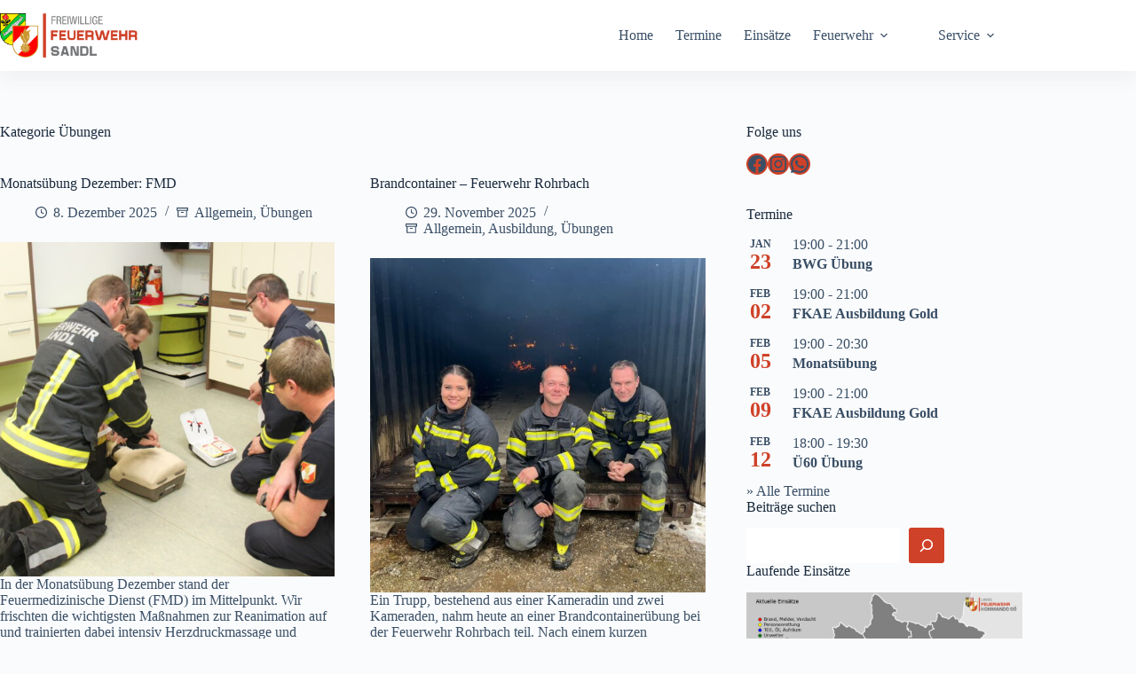

--- FILE ---
content_type: text/html; charset=UTF-8
request_url: http://www.ff-sandl.info/category/uebungen/
body_size: 86168
content:
<!doctype html>
<html lang="de">
<head>
	
	<meta charset="UTF-8">
	<meta name="viewport" content="width=device-width, initial-scale=1, maximum-scale=5, viewport-fit=cover">
	<link rel="profile" href="https://gmpg.org/xfn/11">

	<title>Übungen &#8211; Feuerwehr Sandl</title>
<meta name='robots' content='max-image-preview:large' />
<link rel="alternate" type="application/rss+xml" title="Feuerwehr Sandl &raquo; Feed" href="https://www.ff-sandl.info/feed/" />
<link rel="alternate" type="application/rss+xml" title="Feuerwehr Sandl &raquo; Kommentar-Feed" href="https://www.ff-sandl.info/comments/feed/" />
<link rel="alternate" type="application/rss+xml" title="Feuerwehr Sandl &raquo; Übungen Kategorie-Feed" href="https://www.ff-sandl.info/category/uebungen/feed/" />
<style id='wp-img-auto-sizes-contain-inline-css'>
img:is([sizes=auto i],[sizes^="auto," i]){contain-intrinsic-size:3000px 1500px}
/*# sourceURL=wp-img-auto-sizes-contain-inline-css */
</style>
<link rel='stylesheet' id='blocksy-dynamic-global-css' href='http://www.ff-sandl.info/wp-content/uploads/blocksy/css/global.css?ver=43156' media='all' />
<link rel='stylesheet' id='wp-block-library-css' href='http://www.ff-sandl.info/wp-includes/css/dist/block-library/style.min.css?ver=6.9' media='all' />
<style id='global-styles-inline-css'>
:root{--wp--preset--aspect-ratio--square: 1;--wp--preset--aspect-ratio--4-3: 4/3;--wp--preset--aspect-ratio--3-4: 3/4;--wp--preset--aspect-ratio--3-2: 3/2;--wp--preset--aspect-ratio--2-3: 2/3;--wp--preset--aspect-ratio--16-9: 16/9;--wp--preset--aspect-ratio--9-16: 9/16;--wp--preset--color--black: #000000;--wp--preset--color--cyan-bluish-gray: #abb8c3;--wp--preset--color--white: #ffffff;--wp--preset--color--pale-pink: #f78da7;--wp--preset--color--vivid-red: #cf2e2e;--wp--preset--color--luminous-vivid-orange: #ff6900;--wp--preset--color--luminous-vivid-amber: #fcb900;--wp--preset--color--light-green-cyan: #7bdcb5;--wp--preset--color--vivid-green-cyan: #00d084;--wp--preset--color--pale-cyan-blue: #8ed1fc;--wp--preset--color--vivid-cyan-blue: #0693e3;--wp--preset--color--vivid-purple: #9b51e0;--wp--preset--color--palette-color-1: var(--theme-palette-color-1, #cf4128);--wp--preset--color--palette-color-2: var(--theme-palette-color-2, #1559ed);--wp--preset--color--palette-color-3: var(--theme-palette-color-3, #3A4F66);--wp--preset--color--palette-color-4: var(--theme-palette-color-4, #192a3d);--wp--preset--color--palette-color-5: var(--theme-palette-color-5, #e1e8ed);--wp--preset--color--palette-color-6: var(--theme-palette-color-6, #f2f5f7);--wp--preset--color--palette-color-7: var(--theme-palette-color-7, #FAFBFC);--wp--preset--color--palette-color-8: var(--theme-palette-color-8, #ffffff);--wp--preset--gradient--vivid-cyan-blue-to-vivid-purple: linear-gradient(135deg,rgb(6,147,227) 0%,rgb(155,81,224) 100%);--wp--preset--gradient--light-green-cyan-to-vivid-green-cyan: linear-gradient(135deg,rgb(122,220,180) 0%,rgb(0,208,130) 100%);--wp--preset--gradient--luminous-vivid-amber-to-luminous-vivid-orange: linear-gradient(135deg,rgb(252,185,0) 0%,rgb(255,105,0) 100%);--wp--preset--gradient--luminous-vivid-orange-to-vivid-red: linear-gradient(135deg,rgb(255,105,0) 0%,rgb(207,46,46) 100%);--wp--preset--gradient--very-light-gray-to-cyan-bluish-gray: linear-gradient(135deg,rgb(238,238,238) 0%,rgb(169,184,195) 100%);--wp--preset--gradient--cool-to-warm-spectrum: linear-gradient(135deg,rgb(74,234,220) 0%,rgb(151,120,209) 20%,rgb(207,42,186) 40%,rgb(238,44,130) 60%,rgb(251,105,98) 80%,rgb(254,248,76) 100%);--wp--preset--gradient--blush-light-purple: linear-gradient(135deg,rgb(255,206,236) 0%,rgb(152,150,240) 100%);--wp--preset--gradient--blush-bordeaux: linear-gradient(135deg,rgb(254,205,165) 0%,rgb(254,45,45) 50%,rgb(107,0,62) 100%);--wp--preset--gradient--luminous-dusk: linear-gradient(135deg,rgb(255,203,112) 0%,rgb(199,81,192) 50%,rgb(65,88,208) 100%);--wp--preset--gradient--pale-ocean: linear-gradient(135deg,rgb(255,245,203) 0%,rgb(182,227,212) 50%,rgb(51,167,181) 100%);--wp--preset--gradient--electric-grass: linear-gradient(135deg,rgb(202,248,128) 0%,rgb(113,206,126) 100%);--wp--preset--gradient--midnight: linear-gradient(135deg,rgb(2,3,129) 0%,rgb(40,116,252) 100%);--wp--preset--gradient--juicy-peach: linear-gradient(to right, #ffecd2 0%, #fcb69f 100%);--wp--preset--gradient--young-passion: linear-gradient(to right, #ff8177 0%, #ff867a 0%, #ff8c7f 21%, #f99185 52%, #cf556c 78%, #b12a5b 100%);--wp--preset--gradient--true-sunset: linear-gradient(to right, #fa709a 0%, #fee140 100%);--wp--preset--gradient--morpheus-den: linear-gradient(to top, #30cfd0 0%, #330867 100%);--wp--preset--gradient--plum-plate: linear-gradient(135deg, #667eea 0%, #764ba2 100%);--wp--preset--gradient--aqua-splash: linear-gradient(15deg, #13547a 0%, #80d0c7 100%);--wp--preset--gradient--love-kiss: linear-gradient(to top, #ff0844 0%, #ffb199 100%);--wp--preset--gradient--new-retrowave: linear-gradient(to top, #3b41c5 0%, #a981bb 49%, #ffc8a9 100%);--wp--preset--gradient--plum-bath: linear-gradient(to top, #cc208e 0%, #6713d2 100%);--wp--preset--gradient--high-flight: linear-gradient(to right, #0acffe 0%, #495aff 100%);--wp--preset--gradient--teen-party: linear-gradient(-225deg, #FF057C 0%, #8D0B93 50%, #321575 100%);--wp--preset--gradient--fabled-sunset: linear-gradient(-225deg, #231557 0%, #44107A 29%, #FF1361 67%, #FFF800 100%);--wp--preset--gradient--arielle-smile: radial-gradient(circle 248px at center, #16d9e3 0%, #30c7ec 47%, #46aef7 100%);--wp--preset--gradient--itmeo-branding: linear-gradient(180deg, #2af598 0%, #009efd 100%);--wp--preset--gradient--deep-blue: linear-gradient(to right, #6a11cb 0%, #2575fc 100%);--wp--preset--gradient--strong-bliss: linear-gradient(to right, #f78ca0 0%, #f9748f 19%, #fd868c 60%, #fe9a8b 100%);--wp--preset--gradient--sweet-period: linear-gradient(to top, #3f51b1 0%, #5a55ae 13%, #7b5fac 25%, #8f6aae 38%, #a86aa4 50%, #cc6b8e 62%, #f18271 75%, #f3a469 87%, #f7c978 100%);--wp--preset--gradient--purple-division: linear-gradient(to top, #7028e4 0%, #e5b2ca 100%);--wp--preset--gradient--cold-evening: linear-gradient(to top, #0c3483 0%, #a2b6df 100%, #6b8cce 100%, #a2b6df 100%);--wp--preset--gradient--mountain-rock: linear-gradient(to right, #868f96 0%, #596164 100%);--wp--preset--gradient--desert-hump: linear-gradient(to top, #c79081 0%, #dfa579 100%);--wp--preset--gradient--ethernal-constance: linear-gradient(to top, #09203f 0%, #537895 100%);--wp--preset--gradient--happy-memories: linear-gradient(-60deg, #ff5858 0%, #f09819 100%);--wp--preset--gradient--grown-early: linear-gradient(to top, #0ba360 0%, #3cba92 100%);--wp--preset--gradient--morning-salad: linear-gradient(-225deg, #B7F8DB 0%, #50A7C2 100%);--wp--preset--gradient--night-call: linear-gradient(-225deg, #AC32E4 0%, #7918F2 48%, #4801FF 100%);--wp--preset--gradient--mind-crawl: linear-gradient(-225deg, #473B7B 0%, #3584A7 51%, #30D2BE 100%);--wp--preset--gradient--angel-care: linear-gradient(-225deg, #FFE29F 0%, #FFA99F 48%, #FF719A 100%);--wp--preset--gradient--juicy-cake: linear-gradient(to top, #e14fad 0%, #f9d423 100%);--wp--preset--gradient--rich-metal: linear-gradient(to right, #d7d2cc 0%, #304352 100%);--wp--preset--gradient--mole-hall: linear-gradient(-20deg, #616161 0%, #9bc5c3 100%);--wp--preset--gradient--cloudy-knoxville: linear-gradient(120deg, #fdfbfb 0%, #ebedee 100%);--wp--preset--gradient--soft-grass: linear-gradient(to top, #c1dfc4 0%, #deecdd 100%);--wp--preset--gradient--saint-petersburg: linear-gradient(135deg, #f5f7fa 0%, #c3cfe2 100%);--wp--preset--gradient--everlasting-sky: linear-gradient(135deg, #fdfcfb 0%, #e2d1c3 100%);--wp--preset--gradient--kind-steel: linear-gradient(-20deg, #e9defa 0%, #fbfcdb 100%);--wp--preset--gradient--over-sun: linear-gradient(60deg, #abecd6 0%, #fbed96 100%);--wp--preset--gradient--premium-white: linear-gradient(to top, #d5d4d0 0%, #d5d4d0 1%, #eeeeec 31%, #efeeec 75%, #e9e9e7 100%);--wp--preset--gradient--clean-mirror: linear-gradient(45deg, #93a5cf 0%, #e4efe9 100%);--wp--preset--gradient--wild-apple: linear-gradient(to top, #d299c2 0%, #fef9d7 100%);--wp--preset--gradient--snow-again: linear-gradient(to top, #e6e9f0 0%, #eef1f5 100%);--wp--preset--gradient--confident-cloud: linear-gradient(to top, #dad4ec 0%, #dad4ec 1%, #f3e7e9 100%);--wp--preset--gradient--glass-water: linear-gradient(to top, #dfe9f3 0%, white 100%);--wp--preset--gradient--perfect-white: linear-gradient(-225deg, #E3FDF5 0%, #FFE6FA 100%);--wp--preset--font-size--small: 13px;--wp--preset--font-size--medium: 20px;--wp--preset--font-size--large: clamp(22px, 1.375rem + ((1vw - 3.2px) * 0.625), 30px);--wp--preset--font-size--x-large: clamp(30px, 1.875rem + ((1vw - 3.2px) * 1.563), 50px);--wp--preset--font-size--xx-large: clamp(45px, 2.813rem + ((1vw - 3.2px) * 2.734), 80px);--wp--preset--spacing--20: 0.44rem;--wp--preset--spacing--30: 0.67rem;--wp--preset--spacing--40: 1rem;--wp--preset--spacing--50: 1.5rem;--wp--preset--spacing--60: 2.25rem;--wp--preset--spacing--70: 3.38rem;--wp--preset--spacing--80: 5.06rem;--wp--preset--shadow--natural: 6px 6px 9px rgba(0, 0, 0, 0.2);--wp--preset--shadow--deep: 12px 12px 50px rgba(0, 0, 0, 0.4);--wp--preset--shadow--sharp: 6px 6px 0px rgba(0, 0, 0, 0.2);--wp--preset--shadow--outlined: 6px 6px 0px -3px rgb(255, 255, 255), 6px 6px rgb(0, 0, 0);--wp--preset--shadow--crisp: 6px 6px 0px rgb(0, 0, 0);}:root { --wp--style--global--content-size: var(--theme-block-max-width);--wp--style--global--wide-size: var(--theme-block-wide-max-width); }:where(body) { margin: 0; }.wp-site-blocks > .alignleft { float: left; margin-right: 2em; }.wp-site-blocks > .alignright { float: right; margin-left: 2em; }.wp-site-blocks > .aligncenter { justify-content: center; margin-left: auto; margin-right: auto; }:where(.wp-site-blocks) > * { margin-block-start: var(--theme-content-spacing); margin-block-end: 0; }:where(.wp-site-blocks) > :first-child { margin-block-start: 0; }:where(.wp-site-blocks) > :last-child { margin-block-end: 0; }:root { --wp--style--block-gap: var(--theme-content-spacing); }:root :where(.is-layout-flow) > :first-child{margin-block-start: 0;}:root :where(.is-layout-flow) > :last-child{margin-block-end: 0;}:root :where(.is-layout-flow) > *{margin-block-start: var(--theme-content-spacing);margin-block-end: 0;}:root :where(.is-layout-constrained) > :first-child{margin-block-start: 0;}:root :where(.is-layout-constrained) > :last-child{margin-block-end: 0;}:root :where(.is-layout-constrained) > *{margin-block-start: var(--theme-content-spacing);margin-block-end: 0;}:root :where(.is-layout-flex){gap: var(--theme-content-spacing);}:root :where(.is-layout-grid){gap: var(--theme-content-spacing);}.is-layout-flow > .alignleft{float: left;margin-inline-start: 0;margin-inline-end: 2em;}.is-layout-flow > .alignright{float: right;margin-inline-start: 2em;margin-inline-end: 0;}.is-layout-flow > .aligncenter{margin-left: auto !important;margin-right: auto !important;}.is-layout-constrained > .alignleft{float: left;margin-inline-start: 0;margin-inline-end: 2em;}.is-layout-constrained > .alignright{float: right;margin-inline-start: 2em;margin-inline-end: 0;}.is-layout-constrained > .aligncenter{margin-left: auto !important;margin-right: auto !important;}.is-layout-constrained > :where(:not(.alignleft):not(.alignright):not(.alignfull)){max-width: var(--wp--style--global--content-size);margin-left: auto !important;margin-right: auto !important;}.is-layout-constrained > .alignwide{max-width: var(--wp--style--global--wide-size);}body .is-layout-flex{display: flex;}.is-layout-flex{flex-wrap: wrap;align-items: center;}.is-layout-flex > :is(*, div){margin: 0;}body .is-layout-grid{display: grid;}.is-layout-grid > :is(*, div){margin: 0;}body{padding-top: 0px;padding-right: 0px;padding-bottom: 0px;padding-left: 0px;}:root :where(.wp-element-button, .wp-block-button__link){font-style: inherit;font-weight: inherit;letter-spacing: inherit;text-transform: inherit;}.has-black-color{color: var(--wp--preset--color--black) !important;}.has-cyan-bluish-gray-color{color: var(--wp--preset--color--cyan-bluish-gray) !important;}.has-white-color{color: var(--wp--preset--color--white) !important;}.has-pale-pink-color{color: var(--wp--preset--color--pale-pink) !important;}.has-vivid-red-color{color: var(--wp--preset--color--vivid-red) !important;}.has-luminous-vivid-orange-color{color: var(--wp--preset--color--luminous-vivid-orange) !important;}.has-luminous-vivid-amber-color{color: var(--wp--preset--color--luminous-vivid-amber) !important;}.has-light-green-cyan-color{color: var(--wp--preset--color--light-green-cyan) !important;}.has-vivid-green-cyan-color{color: var(--wp--preset--color--vivid-green-cyan) !important;}.has-pale-cyan-blue-color{color: var(--wp--preset--color--pale-cyan-blue) !important;}.has-vivid-cyan-blue-color{color: var(--wp--preset--color--vivid-cyan-blue) !important;}.has-vivid-purple-color{color: var(--wp--preset--color--vivid-purple) !important;}.has-palette-color-1-color{color: var(--wp--preset--color--palette-color-1) !important;}.has-palette-color-2-color{color: var(--wp--preset--color--palette-color-2) !important;}.has-palette-color-3-color{color: var(--wp--preset--color--palette-color-3) !important;}.has-palette-color-4-color{color: var(--wp--preset--color--palette-color-4) !important;}.has-palette-color-5-color{color: var(--wp--preset--color--palette-color-5) !important;}.has-palette-color-6-color{color: var(--wp--preset--color--palette-color-6) !important;}.has-palette-color-7-color{color: var(--wp--preset--color--palette-color-7) !important;}.has-palette-color-8-color{color: var(--wp--preset--color--palette-color-8) !important;}.has-black-background-color{background-color: var(--wp--preset--color--black) !important;}.has-cyan-bluish-gray-background-color{background-color: var(--wp--preset--color--cyan-bluish-gray) !important;}.has-white-background-color{background-color: var(--wp--preset--color--white) !important;}.has-pale-pink-background-color{background-color: var(--wp--preset--color--pale-pink) !important;}.has-vivid-red-background-color{background-color: var(--wp--preset--color--vivid-red) !important;}.has-luminous-vivid-orange-background-color{background-color: var(--wp--preset--color--luminous-vivid-orange) !important;}.has-luminous-vivid-amber-background-color{background-color: var(--wp--preset--color--luminous-vivid-amber) !important;}.has-light-green-cyan-background-color{background-color: var(--wp--preset--color--light-green-cyan) !important;}.has-vivid-green-cyan-background-color{background-color: var(--wp--preset--color--vivid-green-cyan) !important;}.has-pale-cyan-blue-background-color{background-color: var(--wp--preset--color--pale-cyan-blue) !important;}.has-vivid-cyan-blue-background-color{background-color: var(--wp--preset--color--vivid-cyan-blue) !important;}.has-vivid-purple-background-color{background-color: var(--wp--preset--color--vivid-purple) !important;}.has-palette-color-1-background-color{background-color: var(--wp--preset--color--palette-color-1) !important;}.has-palette-color-2-background-color{background-color: var(--wp--preset--color--palette-color-2) !important;}.has-palette-color-3-background-color{background-color: var(--wp--preset--color--palette-color-3) !important;}.has-palette-color-4-background-color{background-color: var(--wp--preset--color--palette-color-4) !important;}.has-palette-color-5-background-color{background-color: var(--wp--preset--color--palette-color-5) !important;}.has-palette-color-6-background-color{background-color: var(--wp--preset--color--palette-color-6) !important;}.has-palette-color-7-background-color{background-color: var(--wp--preset--color--palette-color-7) !important;}.has-palette-color-8-background-color{background-color: var(--wp--preset--color--palette-color-8) !important;}.has-black-border-color{border-color: var(--wp--preset--color--black) !important;}.has-cyan-bluish-gray-border-color{border-color: var(--wp--preset--color--cyan-bluish-gray) !important;}.has-white-border-color{border-color: var(--wp--preset--color--white) !important;}.has-pale-pink-border-color{border-color: var(--wp--preset--color--pale-pink) !important;}.has-vivid-red-border-color{border-color: var(--wp--preset--color--vivid-red) !important;}.has-luminous-vivid-orange-border-color{border-color: var(--wp--preset--color--luminous-vivid-orange) !important;}.has-luminous-vivid-amber-border-color{border-color: var(--wp--preset--color--luminous-vivid-amber) !important;}.has-light-green-cyan-border-color{border-color: var(--wp--preset--color--light-green-cyan) !important;}.has-vivid-green-cyan-border-color{border-color: var(--wp--preset--color--vivid-green-cyan) !important;}.has-pale-cyan-blue-border-color{border-color: var(--wp--preset--color--pale-cyan-blue) !important;}.has-vivid-cyan-blue-border-color{border-color: var(--wp--preset--color--vivid-cyan-blue) !important;}.has-vivid-purple-border-color{border-color: var(--wp--preset--color--vivid-purple) !important;}.has-palette-color-1-border-color{border-color: var(--wp--preset--color--palette-color-1) !important;}.has-palette-color-2-border-color{border-color: var(--wp--preset--color--palette-color-2) !important;}.has-palette-color-3-border-color{border-color: var(--wp--preset--color--palette-color-3) !important;}.has-palette-color-4-border-color{border-color: var(--wp--preset--color--palette-color-4) !important;}.has-palette-color-5-border-color{border-color: var(--wp--preset--color--palette-color-5) !important;}.has-palette-color-6-border-color{border-color: var(--wp--preset--color--palette-color-6) !important;}.has-palette-color-7-border-color{border-color: var(--wp--preset--color--palette-color-7) !important;}.has-palette-color-8-border-color{border-color: var(--wp--preset--color--palette-color-8) !important;}.has-vivid-cyan-blue-to-vivid-purple-gradient-background{background: var(--wp--preset--gradient--vivid-cyan-blue-to-vivid-purple) !important;}.has-light-green-cyan-to-vivid-green-cyan-gradient-background{background: var(--wp--preset--gradient--light-green-cyan-to-vivid-green-cyan) !important;}.has-luminous-vivid-amber-to-luminous-vivid-orange-gradient-background{background: var(--wp--preset--gradient--luminous-vivid-amber-to-luminous-vivid-orange) !important;}.has-luminous-vivid-orange-to-vivid-red-gradient-background{background: var(--wp--preset--gradient--luminous-vivid-orange-to-vivid-red) !important;}.has-very-light-gray-to-cyan-bluish-gray-gradient-background{background: var(--wp--preset--gradient--very-light-gray-to-cyan-bluish-gray) !important;}.has-cool-to-warm-spectrum-gradient-background{background: var(--wp--preset--gradient--cool-to-warm-spectrum) !important;}.has-blush-light-purple-gradient-background{background: var(--wp--preset--gradient--blush-light-purple) !important;}.has-blush-bordeaux-gradient-background{background: var(--wp--preset--gradient--blush-bordeaux) !important;}.has-luminous-dusk-gradient-background{background: var(--wp--preset--gradient--luminous-dusk) !important;}.has-pale-ocean-gradient-background{background: var(--wp--preset--gradient--pale-ocean) !important;}.has-electric-grass-gradient-background{background: var(--wp--preset--gradient--electric-grass) !important;}.has-midnight-gradient-background{background: var(--wp--preset--gradient--midnight) !important;}.has-juicy-peach-gradient-background{background: var(--wp--preset--gradient--juicy-peach) !important;}.has-young-passion-gradient-background{background: var(--wp--preset--gradient--young-passion) !important;}.has-true-sunset-gradient-background{background: var(--wp--preset--gradient--true-sunset) !important;}.has-morpheus-den-gradient-background{background: var(--wp--preset--gradient--morpheus-den) !important;}.has-plum-plate-gradient-background{background: var(--wp--preset--gradient--plum-plate) !important;}.has-aqua-splash-gradient-background{background: var(--wp--preset--gradient--aqua-splash) !important;}.has-love-kiss-gradient-background{background: var(--wp--preset--gradient--love-kiss) !important;}.has-new-retrowave-gradient-background{background: var(--wp--preset--gradient--new-retrowave) !important;}.has-plum-bath-gradient-background{background: var(--wp--preset--gradient--plum-bath) !important;}.has-high-flight-gradient-background{background: var(--wp--preset--gradient--high-flight) !important;}.has-teen-party-gradient-background{background: var(--wp--preset--gradient--teen-party) !important;}.has-fabled-sunset-gradient-background{background: var(--wp--preset--gradient--fabled-sunset) !important;}.has-arielle-smile-gradient-background{background: var(--wp--preset--gradient--arielle-smile) !important;}.has-itmeo-branding-gradient-background{background: var(--wp--preset--gradient--itmeo-branding) !important;}.has-deep-blue-gradient-background{background: var(--wp--preset--gradient--deep-blue) !important;}.has-strong-bliss-gradient-background{background: var(--wp--preset--gradient--strong-bliss) !important;}.has-sweet-period-gradient-background{background: var(--wp--preset--gradient--sweet-period) !important;}.has-purple-division-gradient-background{background: var(--wp--preset--gradient--purple-division) !important;}.has-cold-evening-gradient-background{background: var(--wp--preset--gradient--cold-evening) !important;}.has-mountain-rock-gradient-background{background: var(--wp--preset--gradient--mountain-rock) !important;}.has-desert-hump-gradient-background{background: var(--wp--preset--gradient--desert-hump) !important;}.has-ethernal-constance-gradient-background{background: var(--wp--preset--gradient--ethernal-constance) !important;}.has-happy-memories-gradient-background{background: var(--wp--preset--gradient--happy-memories) !important;}.has-grown-early-gradient-background{background: var(--wp--preset--gradient--grown-early) !important;}.has-morning-salad-gradient-background{background: var(--wp--preset--gradient--morning-salad) !important;}.has-night-call-gradient-background{background: var(--wp--preset--gradient--night-call) !important;}.has-mind-crawl-gradient-background{background: var(--wp--preset--gradient--mind-crawl) !important;}.has-angel-care-gradient-background{background: var(--wp--preset--gradient--angel-care) !important;}.has-juicy-cake-gradient-background{background: var(--wp--preset--gradient--juicy-cake) !important;}.has-rich-metal-gradient-background{background: var(--wp--preset--gradient--rich-metal) !important;}.has-mole-hall-gradient-background{background: var(--wp--preset--gradient--mole-hall) !important;}.has-cloudy-knoxville-gradient-background{background: var(--wp--preset--gradient--cloudy-knoxville) !important;}.has-soft-grass-gradient-background{background: var(--wp--preset--gradient--soft-grass) !important;}.has-saint-petersburg-gradient-background{background: var(--wp--preset--gradient--saint-petersburg) !important;}.has-everlasting-sky-gradient-background{background: var(--wp--preset--gradient--everlasting-sky) !important;}.has-kind-steel-gradient-background{background: var(--wp--preset--gradient--kind-steel) !important;}.has-over-sun-gradient-background{background: var(--wp--preset--gradient--over-sun) !important;}.has-premium-white-gradient-background{background: var(--wp--preset--gradient--premium-white) !important;}.has-clean-mirror-gradient-background{background: var(--wp--preset--gradient--clean-mirror) !important;}.has-wild-apple-gradient-background{background: var(--wp--preset--gradient--wild-apple) !important;}.has-snow-again-gradient-background{background: var(--wp--preset--gradient--snow-again) !important;}.has-confident-cloud-gradient-background{background: var(--wp--preset--gradient--confident-cloud) !important;}.has-glass-water-gradient-background{background: var(--wp--preset--gradient--glass-water) !important;}.has-perfect-white-gradient-background{background: var(--wp--preset--gradient--perfect-white) !important;}.has-small-font-size{font-size: var(--wp--preset--font-size--small) !important;}.has-medium-font-size{font-size: var(--wp--preset--font-size--medium) !important;}.has-large-font-size{font-size: var(--wp--preset--font-size--large) !important;}.has-x-large-font-size{font-size: var(--wp--preset--font-size--x-large) !important;}.has-xx-large-font-size{font-size: var(--wp--preset--font-size--xx-large) !important;}
:root :where(.wp-block-pullquote){font-size: clamp(0.984em, 0.984rem + ((1vw - 0.2em) * 0.645), 1.5em);line-height: 1.6;}
/*# sourceURL=global-styles-inline-css */
</style>
<link rel='stylesheet' id='style-css' href='http://www.ff-sandl.info/wp-content/plugins/ff-sandl-events/styles/style.css?ver=6.9' media='all' />
<link rel='stylesheet' id='baguettebox-css-css' href='http://www.ff-sandl.info/wp-content/plugins/gallery-block-lightbox/dist/baguetteBox.min.css?ver=1.12.0' media='all' />
<link rel='stylesheet' id='parent-style-css' href='http://www.ff-sandl.info/wp-content/themes/blocksy/style.css?ver=6.9' media='all' />
<link rel='stylesheet' id='ct-main-styles-css' href='http://www.ff-sandl.info/wp-content/themes/blocksy/static/bundle/main.min.css?ver=2.1.25' media='all' />
<link rel='stylesheet' id='ct-page-title-styles-css' href='http://www.ff-sandl.info/wp-content/themes/blocksy/static/bundle/page-title.min.css?ver=2.1.25' media='all' />
<link rel='stylesheet' id='ct-sidebar-styles-css' href='http://www.ff-sandl.info/wp-content/themes/blocksy/static/bundle/sidebar.min.css?ver=2.1.25' media='all' />
<link rel="EditURI" type="application/rsd+xml" title="RSD" href="https://www.ff-sandl.info/xmlrpc.php?rsd" />
<meta name="generator" content="WordPress 6.9" />
<noscript><link rel='stylesheet' href='http://www.ff-sandl.info/wp-content/themes/blocksy/static/bundle/no-scripts.min.css' type='text/css'></noscript>
<link rel="icon" href="https://www.ff-sandl.info/wp-content/uploads/2025/01/cropped-favicon-1-32x32.png" sizes="32x32" />
<link rel="icon" href="https://www.ff-sandl.info/wp-content/uploads/2025/01/cropped-favicon-1-192x192.png" sizes="192x192" />
<link rel="apple-touch-icon" href="https://www.ff-sandl.info/wp-content/uploads/2025/01/cropped-favicon-1-180x180.png" />
<meta name="msapplication-TileImage" content="https://www.ff-sandl.info/wp-content/uploads/2025/01/cropped-favicon-1-270x270.png" />
		<style id="wp-custom-css">
			.mt-24 {
	margin-top: 24px;
}		</style>
			</head>


<body class="archive category category-uebungen category-9 wp-custom-logo wp-embed-responsive wp-theme-blocksy wp-child-theme-blocksy-child" data-link="type-2" data-prefix="categories" data-header="type-1:sticky" data-footer="type-1">

<a class="skip-link screen-reader-text" href="#main">Zum Inhalt springen</a><div class="ct-drawer-canvas" data-location="start"><div id="offcanvas" class="ct-panel ct-header" data-behaviour="right-side" role="dialog" aria-label="Offcanvas-Modal" inert=""><div class="ct-panel-inner">
		<div class="ct-panel-actions">
			
			<button class="ct-toggle-close" data-type="type-1" aria-label="Menü schließen">
				<svg class="ct-icon" width="12" height="12" viewBox="0 0 15 15"><path d="M1 15a1 1 0 01-.71-.29 1 1 0 010-1.41l5.8-5.8-5.8-5.8A1 1 0 011.7.29l5.8 5.8 5.8-5.8a1 1 0 011.41 1.41l-5.8 5.8 5.8 5.8a1 1 0 01-1.41 1.41l-5.8-5.8-5.8 5.8A1 1 0 011 15z"/></svg>
			</button>
		</div>
		<div class="ct-panel-content" data-device="desktop"><div class="ct-panel-content-inner"></div></div><div class="ct-panel-content" data-device="mobile"><div class="ct-panel-content-inner">
<nav
	class="mobile-menu menu-container has-submenu"
	data-id="mobile-menu" data-interaction="click" data-toggle-type="type-1" data-submenu-dots="yes"	aria-label="Top Menu">

	<ul id="menu-top-menu-1" class=""><li class="menu-item menu-item-type-custom menu-item-object-custom menu-item-7607"><a href="https://www.ff-sandl.info/" class="ct-menu-link">Home</a></li>
<li class="menu-item menu-item-type-custom menu-item-object-custom menu-item-7608"><a href="/termine" class="ct-menu-link">Termine</a></li>
<li class="menu-item menu-item-type-taxonomy menu-item-object-category menu-item-7746"><a href="https://www.ff-sandl.info/category/einsaetze/" class="ct-menu-link">Einsätze</a></li>
<li class="menu-item menu-item-type-custom menu-item-object-custom menu-item-has-children menu-item-7696"><span class="ct-sub-menu-parent"><a class="ct-menu-link">Feuerwehr</a><button class="ct-toggle-dropdown-mobile" aria-label="Dropdown-Menü erweitern" aria-haspopup="true" aria-expanded="false"><svg class="ct-icon toggle-icon-1" width="15" height="15" viewBox="0 0 15 15" aria-hidden="true"><path d="M3.9,5.1l3.6,3.6l3.6-3.6l1.4,0.7l-5,5l-5-5L3.9,5.1z"/></svg></button></span>
<ul class="sub-menu">
	<li class="menu-item menu-item-type-post_type menu-item-object-page menu-item-7731"><a href="https://www.ff-sandl.info/feuerwehr/kommando-mitglieder/" class="ct-menu-link">Kommando</a></li>
	<li class="menu-item menu-item-type-post_type menu-item-object-page menu-item-7972"><a href="https://www.ff-sandl.info/jugend/" class="ct-menu-link">Jugend</a></li>
	<li class="menu-item menu-item-type-post_type menu-item-object-page menu-item-7711"><a href="https://www.ff-sandl.info/feuerwehr/fahrzeuge/" class="ct-menu-link">Fahrzeuge</a></li>
	<li class="menu-item menu-item-type-post_type menu-item-object-page menu-item-7709"><a href="https://www.ff-sandl.info/feuerwehr/geschichte/" class="ct-menu-link">Geschichte</a></li>
</ul>
</li>
<li class="menu-item menu-item-type-custom menu-item-object-custom menu-item-has-children menu-item-7139"><span class="ct-sub-menu-parent"><a class="ct-menu-link">Service</a><button class="ct-toggle-dropdown-mobile" aria-label="Dropdown-Menü erweitern" aria-haspopup="true" aria-expanded="false"><svg class="ct-icon toggle-icon-1" width="15" height="15" viewBox="0 0 15 15" aria-hidden="true"><path d="M3.9,5.1l3.6,3.6l3.6-3.6l1.4,0.7l-5,5l-5-5L3.9,5.1z"/></svg></button></span>
<ul class="sub-menu">
	<li class="menu-item menu-item-type-post_type menu-item-object-page menu-item-7521"><a href="https://www.ff-sandl.info/impressum/" class="ct-menu-link">Impressum</a></li>
	<li class="menu-item menu-item-type-post_type menu-item-object-page menu-item-privacy-policy menu-item-8004"><a rel="privacy-policy" href="https://www.ff-sandl.info/datenschutz/" class="ct-menu-link">Datenschutz</a></li>
	<li class="menu-item menu-item-type-post_type menu-item-object-page menu-item-7136"><a href="https://www.ff-sandl.info/links/" class="ct-menu-link">Links</a></li>
	<li class="menu-item menu-item-type-post_type menu-item-object-page menu-item-7137"><a href="https://www.ff-sandl.info/download/" class="ct-menu-link">Download</a></li>
</ul>
</li>
</ul></nav>

</div></div></div></div></div>
<div id="main-container">
	<header id="header" class="ct-header" data-id="type-1" itemscope="" itemtype="https://schema.org/WPHeader"><div data-device="desktop"><div class="ct-sticky-container"><div data-sticky="shrink"><div data-row="middle" data-column-set="2"><div class="ct-container"><div data-column="start" data-placements="1"><div data-items="primary">
<div	class="site-branding"
	data-id="logo"		itemscope="itemscope" itemtype="https://schema.org/Organization">

			<a href="https://www.ff-sandl.info/" class="site-logo-container" rel="home" itemprop="url" ><img width="1000" height="314" src="https://www.ff-sandl.info/wp-content/uploads/2025/01/logo.png" class="default-logo" alt="Feuerwehr Sandl" decoding="async" fetchpriority="high" srcset="https://www.ff-sandl.info/wp-content/uploads/2025/01/logo.png 1000w, https://www.ff-sandl.info/wp-content/uploads/2025/01/logo-300x94.png 300w, https://www.ff-sandl.info/wp-content/uploads/2025/01/logo-768x241.png 768w" sizes="(max-width: 1000px) 100vw, 1000px" /></a>	
	</div>

</div></div><div data-column="end" data-placements="1"><div data-items="primary">
<nav
	id="header-menu-1"
	class="header-menu-1 menu-container"
	data-id="menu" data-interaction="hover"	data-menu="type-1"
	data-dropdown="type-1:simple"		data-responsive="no"	itemscope="" itemtype="https://schema.org/SiteNavigationElement"	aria-label="Top Menu">

	<ul id="menu-top-menu" class="menu"><li id="menu-item-7607" class="menu-item menu-item-type-custom menu-item-object-custom menu-item-7607"><a href="https://www.ff-sandl.info/" class="ct-menu-link">Home</a></li>
<li id="menu-item-7608" class="menu-item menu-item-type-custom menu-item-object-custom menu-item-7608"><a href="/termine" class="ct-menu-link">Termine</a></li>
<li id="menu-item-7746" class="menu-item menu-item-type-taxonomy menu-item-object-category menu-item-7746"><a href="https://www.ff-sandl.info/category/einsaetze/" class="ct-menu-link">Einsätze</a></li>
<li id="menu-item-7696" class="menu-item menu-item-type-custom menu-item-object-custom menu-item-has-children menu-item-7696 animated-submenu-block"><a class="ct-menu-link">Feuerwehr<span class="ct-toggle-dropdown-desktop"><svg class="ct-icon" width="8" height="8" viewBox="0 0 15 15" aria-hidden="true"><path d="M2.1,3.2l5.4,5.4l5.4-5.4L15,4.3l-7.5,7.5L0,4.3L2.1,3.2z"/></svg></span></a><button class="ct-toggle-dropdown-desktop-ghost" aria-label="Dropdown-Menü erweitern" aria-haspopup="true" aria-expanded="false"></button>
<ul class="sub-menu">
	<li id="menu-item-7731" class="menu-item menu-item-type-post_type menu-item-object-page menu-item-7731"><a href="https://www.ff-sandl.info/feuerwehr/kommando-mitglieder/" class="ct-menu-link">Kommando</a></li>
	<li id="menu-item-7972" class="menu-item menu-item-type-post_type menu-item-object-page menu-item-7972"><a href="https://www.ff-sandl.info/jugend/" class="ct-menu-link">Jugend</a></li>
	<li id="menu-item-7711" class="menu-item menu-item-type-post_type menu-item-object-page menu-item-7711"><a href="https://www.ff-sandl.info/feuerwehr/fahrzeuge/" class="ct-menu-link">Fahrzeuge</a></li>
	<li id="menu-item-7709" class="menu-item menu-item-type-post_type menu-item-object-page menu-item-7709"><a href="https://www.ff-sandl.info/feuerwehr/geschichte/" class="ct-menu-link">Geschichte</a></li>
</ul>
</li>
<li id="menu-item-7139" class="menu-item menu-item-type-custom menu-item-object-custom menu-item-has-children menu-item-7139 animated-submenu-block"><a class="ct-menu-link">Service<span class="ct-toggle-dropdown-desktop"><svg class="ct-icon" width="8" height="8" viewBox="0 0 15 15" aria-hidden="true"><path d="M2.1,3.2l5.4,5.4l5.4-5.4L15,4.3l-7.5,7.5L0,4.3L2.1,3.2z"/></svg></span></a><button class="ct-toggle-dropdown-desktop-ghost" aria-label="Dropdown-Menü erweitern" aria-haspopup="true" aria-expanded="false"></button>
<ul class="sub-menu">
	<li id="menu-item-7521" class="menu-item menu-item-type-post_type menu-item-object-page menu-item-7521"><a href="https://www.ff-sandl.info/impressum/" class="ct-menu-link">Impressum</a></li>
	<li id="menu-item-8004" class="menu-item menu-item-type-post_type menu-item-object-page menu-item-privacy-policy menu-item-8004"><a rel="privacy-policy" href="https://www.ff-sandl.info/datenschutz/" class="ct-menu-link">Datenschutz</a></li>
	<li id="menu-item-7136" class="menu-item menu-item-type-post_type menu-item-object-page menu-item-7136"><a href="https://www.ff-sandl.info/links/" class="ct-menu-link">Links</a></li>
	<li id="menu-item-7137" class="menu-item menu-item-type-post_type menu-item-object-page menu-item-7137"><a href="https://www.ff-sandl.info/download/" class="ct-menu-link">Download</a></li>
</ul>
</li>
</ul></nav>

</div></div></div></div></div></div></div><div data-device="mobile"><div class="ct-sticky-container"><div data-sticky="shrink"><div data-row="middle" data-column-set="2"><div class="ct-container"><div data-column="start" data-placements="1"><div data-items="primary">
<div	class="site-branding"
	data-id="logo"		>

			<a href="https://www.ff-sandl.info/" class="site-logo-container" rel="home" itemprop="url" ><img width="1000" height="314" src="https://www.ff-sandl.info/wp-content/uploads/2025/01/logo.png" class="default-logo" alt="Feuerwehr Sandl" decoding="async" srcset="https://www.ff-sandl.info/wp-content/uploads/2025/01/logo.png 1000w, https://www.ff-sandl.info/wp-content/uploads/2025/01/logo-300x94.png 300w, https://www.ff-sandl.info/wp-content/uploads/2025/01/logo-768x241.png 768w" sizes="(max-width: 1000px) 100vw, 1000px" /></a>	
	</div>

</div></div><div data-column="end" data-placements="1"><div data-items="primary">
<button
	class="ct-header-trigger ct-toggle "
	data-toggle-panel="#offcanvas"
	aria-controls="offcanvas"
	data-design="simple"
	data-label="right"
	aria-label="Menü"
	data-id="trigger">

	<span class="ct-label ct-hidden-sm ct-hidden-md ct-hidden-lg" aria-hidden="true">Menü</span>

	<svg class="ct-icon" width="18" height="14" viewBox="0 0 18 14" data-type="type-1" aria-hidden="true">
		<rect y="0.00" width="18" height="1.7" rx="1"/>
		<rect y="6.15" width="18" height="1.7" rx="1"/>
		<rect y="12.3" width="18" height="1.7" rx="1"/>
	</svg></button>
</div></div></div></div></div></div></div></header>
	<main id="main" class="site-main hfeed" itemscope="itemscope" itemtype="https://schema.org/CreativeWork">

		
<div class="ct-container" data-sidebar="right" data-vertical-spacing="top:bottom">
	<section >
		
<div class="hero-section is-width-constrained" data-type="type-1">
			<header class="entry-header">
			<h1 class="page-title" itemprop="headline"><span class="ct-title-label">Kategorie</span> Übungen</h1>		</header>
	</div><div class="entries" data-archive="default" data-layout="grid" data-cards="simple"><article class="entry-card card-content post-8799 post type-post status-publish format-standard has-post-thumbnail hentry category-allgemein category-uebungen" ><h2 class="entry-title"><a href="https://www.ff-sandl.info/monatsuebung-dezember-fmd/" rel="bookmark">Monatsübung Dezember: FMD</a></h2><ul class="entry-meta" data-type="icons:slash" data-id="meta_1" ><li class="meta-date" itemprop="datePublished"><svg width="13" height="13" viewBox="0 0 15 15"><path d="M7.5,0C3.4,0,0,3.4,0,7.5S3.4,15,7.5,15S15,11.6,15,7.5S11.6,0,7.5,0z M7.5,13.6c-3.4,0-6.1-2.8-6.1-6.1c0-3.4,2.8-6.1,6.1-6.1c3.4,0,6.1,2.8,6.1,6.1C13.6,10.9,10.9,13.6,7.5,13.6z M10.8,9.2c-0.1,0.2-0.4,0.4-0.6,0.4c-0.1,0-0.2,0-0.3-0.1L7.2,8.1C7,8,6.8,7.8,6.8,7.5V4c0-0.4,0.3-0.7,0.7-0.7S8.2,3.6,8.2,4v3.1l2.4,1.2C10.9,8.4,11,8.8,10.8,9.2z"/></svg><time class="ct-meta-element-date" datetime="2025-12-08T10:00:00+01:00">8. Dezember 2025</time></li><li class="meta-categories" data-type="simple"><svg width="13" height="13" viewBox="0 0 15 15"><path d="M14.4,1.2H0.6C0.3,1.2,0,1.5,0,1.9V5c0,0.3,0.3,0.6,0.6,0.6h0.6v7.5c0,0.3,0.3,0.6,0.6,0.6h11.2c0.3,0,0.6-0.3,0.6-0.6V5.6h0.6C14.7,5.6,15,5.3,15,5V1.9C15,1.5,14.7,1.2,14.4,1.2z M12.5,12.5h-10V5.6h10V12.5z M13.8,4.4H1.2V2.5h12.5V4.4z M5.6,7.5c0-0.3,0.3-0.6,0.6-0.6h2.5c0.3,0,0.6,0.3,0.6,0.6S9.1,8.1,8.8,8.1H6.2C5.9,8.1,5.6,7.8,5.6,7.5z"/></svg><a href="https://www.ff-sandl.info/category/allgemein/" rel="tag" class="ct-term-1">Allgemein</a>, <a href="https://www.ff-sandl.info/category/uebungen/" rel="tag" class="ct-term-9">Übungen</a></li></ul><a class="ct-media-container" href="https://www.ff-sandl.info/monatsuebung-dezember-fmd/" aria-label="Monatsübung Dezember: FMD"><img width="768" height="512" src="https://www.ff-sandl.info/wp-content/uploads/2025/12/IMG_8748-768x512.jpg" class="attachment-medium_large size-medium_large wp-post-image" alt="" loading="lazy" decoding="async" srcset="https://www.ff-sandl.info/wp-content/uploads/2025/12/IMG_8748-768x512.jpg 768w, https://www.ff-sandl.info/wp-content/uploads/2025/12/IMG_8748-300x200.jpg 300w, https://www.ff-sandl.info/wp-content/uploads/2025/12/IMG_8748-1024x683.jpg 1024w, https://www.ff-sandl.info/wp-content/uploads/2025/12/IMG_8748-1536x1024.jpg 1536w, https://www.ff-sandl.info/wp-content/uploads/2025/12/IMG_8748.jpg 2048w" sizes="auto, (max-width: 768px) 100vw, 768px" itemprop="image" style="aspect-ratio: 4/3;" /></a><div class="entry-excerpt"><p>In der Monatsübung Dezember stand der Feuermedizinische Dienst (FMD) im Mittelpunkt. Wir frischten die wichtigsten Maßnahmen zur Reanimation auf und trainierten dabei intensiv Herzdruckmassage und Beatmung. Ebenso beübten wir den sicheren Umgang mit dem Defibrillator sowie dem Ambu-Beutel, um im…</p>
</div></article><article class="entry-card card-content post-8754 post type-post status-publish format-standard has-post-thumbnail hentry category-allgemein category-ausbildung category-uebungen" ><h2 class="entry-title"><a href="https://www.ff-sandl.info/brandcontainer-feuerwehr-rohrbach/" rel="bookmark">Brandcontainer – Feuerwehr Rohrbach</a></h2><ul class="entry-meta" data-type="icons:slash" data-id="meta_1" ><li class="meta-date" itemprop="datePublished"><svg width="13" height="13" viewBox="0 0 15 15"><path d="M7.5,0C3.4,0,0,3.4,0,7.5S3.4,15,7.5,15S15,11.6,15,7.5S11.6,0,7.5,0z M7.5,13.6c-3.4,0-6.1-2.8-6.1-6.1c0-3.4,2.8-6.1,6.1-6.1c3.4,0,6.1,2.8,6.1,6.1C13.6,10.9,10.9,13.6,7.5,13.6z M10.8,9.2c-0.1,0.2-0.4,0.4-0.6,0.4c-0.1,0-0.2,0-0.3-0.1L7.2,8.1C7,8,6.8,7.8,6.8,7.5V4c0-0.4,0.3-0.7,0.7-0.7S8.2,3.6,8.2,4v3.1l2.4,1.2C10.9,8.4,11,8.8,10.8,9.2z"/></svg><time class="ct-meta-element-date" datetime="2025-11-29T15:04:45+01:00">29. November 2025</time></li><li class="meta-categories" data-type="simple"><svg width="13" height="13" viewBox="0 0 15 15"><path d="M14.4,1.2H0.6C0.3,1.2,0,1.5,0,1.9V5c0,0.3,0.3,0.6,0.6,0.6h0.6v7.5c0,0.3,0.3,0.6,0.6,0.6h11.2c0.3,0,0.6-0.3,0.6-0.6V5.6h0.6C14.7,5.6,15,5.3,15,5V1.9C15,1.5,14.7,1.2,14.4,1.2z M12.5,12.5h-10V5.6h10V12.5z M13.8,4.4H1.2V2.5h12.5V4.4z M5.6,7.5c0-0.3,0.3-0.6,0.6-0.6h2.5c0.3,0,0.6,0.3,0.6,0.6S9.1,8.1,8.8,8.1H6.2C5.9,8.1,5.6,7.8,5.6,7.5z"/></svg><a href="https://www.ff-sandl.info/category/allgemein/" rel="tag" class="ct-term-1">Allgemein</a>, <a href="https://www.ff-sandl.info/category/ausbildung/" rel="tag" class="ct-term-2">Ausbildung</a>, <a href="https://www.ff-sandl.info/category/uebungen/" rel="tag" class="ct-term-9">Übungen</a></li></ul><a class="ct-media-container" href="https://www.ff-sandl.info/brandcontainer-feuerwehr-rohrbach/" aria-label="Brandcontainer – Feuerwehr Rohrbach"><img width="768" height="576" src="https://www.ff-sandl.info/wp-content/uploads/2025/11/WhatsApp-Image-2025-11-29-at-15.04.20-768x576.jpeg" class="attachment-medium_large size-medium_large wp-post-image" alt="" loading="lazy" decoding="async" srcset="https://www.ff-sandl.info/wp-content/uploads/2025/11/WhatsApp-Image-2025-11-29-at-15.04.20-768x576.jpeg 768w, https://www.ff-sandl.info/wp-content/uploads/2025/11/WhatsApp-Image-2025-11-29-at-15.04.20-300x225.jpeg 300w, https://www.ff-sandl.info/wp-content/uploads/2025/11/WhatsApp-Image-2025-11-29-at-15.04.20-1024x768.jpeg 1024w, https://www.ff-sandl.info/wp-content/uploads/2025/11/WhatsApp-Image-2025-11-29-at-15.04.20-1536x1152.jpeg 1536w, https://www.ff-sandl.info/wp-content/uploads/2025/11/WhatsApp-Image-2025-11-29-at-15.04.20.jpeg 1828w" sizes="auto, (max-width: 768px) 100vw, 768px" itemprop="image" style="aspect-ratio: 4/3;" /></a><div class="entry-excerpt"><p>Ein Trupp, bestehend aus einer Kameradin und zwei Kameraden, nahm heute an einer Brandcontainerübung bei der Feuerwehr Rohrbach teil. Nach einem kurzen Theorieteil ging es in den Brandcontainer, wo die Ausbilder die verschiedenen Brandphasen zeigten. Dabei konnte gut beobachtet werden,…</p>
</div></article><article class="entry-card card-content post-8723 post type-post status-publish format-standard has-post-thumbnail hentry category-allgemein category-uebungen" ><h2 class="entry-title"><a href="https://www.ff-sandl.info/monatsuebung-november-absturzsicherung/" rel="bookmark">Monatsübung November: Absturzsicherung</a></h2><ul class="entry-meta" data-type="icons:slash" data-id="meta_1" ><li class="meta-date" itemprop="datePublished"><svg width="13" height="13" viewBox="0 0 15 15"><path d="M7.5,0C3.4,0,0,3.4,0,7.5S3.4,15,7.5,15S15,11.6,15,7.5S11.6,0,7.5,0z M7.5,13.6c-3.4,0-6.1-2.8-6.1-6.1c0-3.4,2.8-6.1,6.1-6.1c3.4,0,6.1,2.8,6.1,6.1C13.6,10.9,10.9,13.6,7.5,13.6z M10.8,9.2c-0.1,0.2-0.4,0.4-0.6,0.4c-0.1,0-0.2,0-0.3-0.1L7.2,8.1C7,8,6.8,7.8,6.8,7.5V4c0-0.4,0.3-0.7,0.7-0.7S8.2,3.6,8.2,4v3.1l2.4,1.2C10.9,8.4,11,8.8,10.8,9.2z"/></svg><time class="ct-meta-element-date" datetime="2025-11-08T17:02:57+01:00">8. November 2025</time></li><li class="meta-categories" data-type="simple"><svg width="13" height="13" viewBox="0 0 15 15"><path d="M14.4,1.2H0.6C0.3,1.2,0,1.5,0,1.9V5c0,0.3,0.3,0.6,0.6,0.6h0.6v7.5c0,0.3,0.3,0.6,0.6,0.6h11.2c0.3,0,0.6-0.3,0.6-0.6V5.6h0.6C14.7,5.6,15,5.3,15,5V1.9C15,1.5,14.7,1.2,14.4,1.2z M12.5,12.5h-10V5.6h10V12.5z M13.8,4.4H1.2V2.5h12.5V4.4z M5.6,7.5c0-0.3,0.3-0.6,0.6-0.6h2.5c0.3,0,0.6,0.3,0.6,0.6S9.1,8.1,8.8,8.1H6.2C5.9,8.1,5.6,7.8,5.6,7.5z"/></svg><a href="https://www.ff-sandl.info/category/allgemein/" rel="tag" class="ct-term-1">Allgemein</a>, <a href="https://www.ff-sandl.info/category/uebungen/" rel="tag" class="ct-term-9">Übungen</a></li></ul><a class="ct-media-container" href="https://www.ff-sandl.info/monatsuebung-november-absturzsicherung/" aria-label="Monatsübung November: Absturzsicherung"><img width="768" height="512" src="https://www.ff-sandl.info/wp-content/uploads/2025/11/IMG_8720-768x512.jpg" class="attachment-medium_large size-medium_large wp-post-image" alt="" loading="lazy" decoding="async" srcset="https://www.ff-sandl.info/wp-content/uploads/2025/11/IMG_8720-768x512.jpg 768w, https://www.ff-sandl.info/wp-content/uploads/2025/11/IMG_8720-300x200.jpg 300w, https://www.ff-sandl.info/wp-content/uploads/2025/11/IMG_8720-1024x683.jpg 1024w, https://www.ff-sandl.info/wp-content/uploads/2025/11/IMG_8720-1536x1024.jpg 1536w, https://www.ff-sandl.info/wp-content/uploads/2025/11/IMG_8720.jpg 2048w" sizes="auto, (max-width: 768px) 100vw, 768px" itemprop="image" style="aspect-ratio: 4/3;" /></a><div class="entry-excerpt"><p>Bei der Monatsschulung im November stand das Thema Absturzsicherung auf dem Programm. Ein Team vom Höhenretter-Stützpunkt Freistadt/Rainbach besuchte uns und gab zunächst eine theoretische Einführung in die Grundlagen und Ausrüstung. Anschließend fuhren wir gemeinsam zu einem Schacht, wo die Höhenretter…</p>
</div></article><article class="entry-card card-content post-8655 post type-post status-publish format-standard has-post-thumbnail hentry category-allgemein category-uebungen" ><h2 class="entry-title"><a href="https://www.ff-sandl.info/atemschutztag-in-gruenbach/" rel="bookmark">Atemschutztag in Grünbach</a></h2><ul class="entry-meta" data-type="icons:slash" data-id="meta_1" ><li class="meta-date" itemprop="datePublished"><svg width="13" height="13" viewBox="0 0 15 15"><path d="M7.5,0C3.4,0,0,3.4,0,7.5S3.4,15,7.5,15S15,11.6,15,7.5S11.6,0,7.5,0z M7.5,13.6c-3.4,0-6.1-2.8-6.1-6.1c0-3.4,2.8-6.1,6.1-6.1c3.4,0,6.1,2.8,6.1,6.1C13.6,10.9,10.9,13.6,7.5,13.6z M10.8,9.2c-0.1,0.2-0.4,0.4-0.6,0.4c-0.1,0-0.2,0-0.3-0.1L7.2,8.1C7,8,6.8,7.8,6.8,7.5V4c0-0.4,0.3-0.7,0.7-0.7S8.2,3.6,8.2,4v3.1l2.4,1.2C10.9,8.4,11,8.8,10.8,9.2z"/></svg><time class="ct-meta-element-date" datetime="2025-10-05T11:20:09+02:00">5. Oktober 2025</time></li><li class="meta-categories" data-type="simple"><svg width="13" height="13" viewBox="0 0 15 15"><path d="M14.4,1.2H0.6C0.3,1.2,0,1.5,0,1.9V5c0,0.3,0.3,0.6,0.6,0.6h0.6v7.5c0,0.3,0.3,0.6,0.6,0.6h11.2c0.3,0,0.6-0.3,0.6-0.6V5.6h0.6C14.7,5.6,15,5.3,15,5V1.9C15,1.5,14.7,1.2,14.4,1.2z M12.5,12.5h-10V5.6h10V12.5z M13.8,4.4H1.2V2.5h12.5V4.4z M5.6,7.5c0-0.3,0.3-0.6,0.6-0.6h2.5c0.3,0,0.6,0.3,0.6,0.6S9.1,8.1,8.8,8.1H6.2C5.9,8.1,5.6,7.8,5.6,7.5z"/></svg><a href="https://www.ff-sandl.info/category/allgemein/" rel="tag" class="ct-term-1">Allgemein</a>, <a href="https://www.ff-sandl.info/category/uebungen/" rel="tag" class="ct-term-9">Übungen</a></li></ul><a class="ct-media-container" href="https://www.ff-sandl.info/atemschutztag-in-gruenbach/" aria-label="Atemschutztag in Grünbach"><img width="768" height="490" src="https://www.ff-sandl.info/wp-content/uploads/2025/10/WhatsApp-Image-2025-10-04-at-18.28.53-768x490.jpeg" class="attachment-medium_large size-medium_large wp-post-image" alt="" loading="lazy" decoding="async" srcset="https://www.ff-sandl.info/wp-content/uploads/2025/10/WhatsApp-Image-2025-10-04-at-18.28.53-768x490.jpeg 768w, https://www.ff-sandl.info/wp-content/uploads/2025/10/WhatsApp-Image-2025-10-04-at-18.28.53-300x191.jpeg 300w, https://www.ff-sandl.info/wp-content/uploads/2025/10/WhatsApp-Image-2025-10-04-at-18.28.53-1024x653.jpeg 1024w, https://www.ff-sandl.info/wp-content/uploads/2025/10/WhatsApp-Image-2025-10-04-at-18.28.53.jpeg 1170w" sizes="auto, (max-width: 768px) 100vw, 768px" itemprop="image" style="aspect-ratio: 4/3;" /></a><div class="entry-excerpt"><p>Am vergangenen Freitag nahm die Feuerwehr Sandl mit zwei Atemschutztrupps an einer Übung im Brandhaus in Grünbach teil. Das Übungsobjekt war ein einstöckiges Wohnhaus. Zu Beginn stand die Personensuche im Vordergrund. Die Trupps durchsuchten systematisch das Gebäude und konnten die…</p>
</div></article><article class="entry-card card-content post-8564 post type-post status-publish format-standard has-post-thumbnail hentry category-allgemein category-uebungen" ><h2 class="entry-title"><a href="https://www.ff-sandl.info/pflichtbereichsuebung-in-sandl-atemschutz-im-fokus/" rel="bookmark">Pflichtbereichsübung in Sandl – Atemschutz im Fokus</a></h2><ul class="entry-meta" data-type="icons:slash" data-id="meta_1" ><li class="meta-date" itemprop="datePublished"><svg width="13" height="13" viewBox="0 0 15 15"><path d="M7.5,0C3.4,0,0,3.4,0,7.5S3.4,15,7.5,15S15,11.6,15,7.5S11.6,0,7.5,0z M7.5,13.6c-3.4,0-6.1-2.8-6.1-6.1c0-3.4,2.8-6.1,6.1-6.1c3.4,0,6.1,2.8,6.1,6.1C13.6,10.9,10.9,13.6,7.5,13.6z M10.8,9.2c-0.1,0.2-0.4,0.4-0.6,0.4c-0.1,0-0.2,0-0.3-0.1L7.2,8.1C7,8,6.8,7.8,6.8,7.5V4c0-0.4,0.3-0.7,0.7-0.7S8.2,3.6,8.2,4v3.1l2.4,1.2C10.9,8.4,11,8.8,10.8,9.2z"/></svg><time class="ct-meta-element-date" datetime="2025-09-07T10:44:36+02:00">7. September 2025</time></li><li class="meta-categories" data-type="simple"><svg width="13" height="13" viewBox="0 0 15 15"><path d="M14.4,1.2H0.6C0.3,1.2,0,1.5,0,1.9V5c0,0.3,0.3,0.6,0.6,0.6h0.6v7.5c0,0.3,0.3,0.6,0.6,0.6h11.2c0.3,0,0.6-0.3,0.6-0.6V5.6h0.6C14.7,5.6,15,5.3,15,5V1.9C15,1.5,14.7,1.2,14.4,1.2z M12.5,12.5h-10V5.6h10V12.5z M13.8,4.4H1.2V2.5h12.5V4.4z M5.6,7.5c0-0.3,0.3-0.6,0.6-0.6h2.5c0.3,0,0.6,0.3,0.6,0.6S9.1,8.1,8.8,8.1H6.2C5.9,8.1,5.6,7.8,5.6,7.5z"/></svg><a href="https://www.ff-sandl.info/category/allgemein/" rel="tag" class="ct-term-1">Allgemein</a>, <a href="https://www.ff-sandl.info/category/uebungen/" rel="tag" class="ct-term-9">Übungen</a></li></ul><a class="ct-media-container" href="https://www.ff-sandl.info/pflichtbereichsuebung-in-sandl-atemschutz-im-fokus/" aria-label="Pflichtbereichsübung in Sandl – Atemschutz im Fokus"><img width="768" height="578" src="https://www.ff-sandl.info/wp-content/uploads/2025/09/2-768x578.jpg" class="attachment-medium_large size-medium_large wp-post-image" alt="" loading="lazy" decoding="async" srcset="https://www.ff-sandl.info/wp-content/uploads/2025/09/2-768x578.jpg 768w, https://www.ff-sandl.info/wp-content/uploads/2025/09/2-300x226.jpg 300w, https://www.ff-sandl.info/wp-content/uploads/2025/09/2-1024x771.jpg 1024w, https://www.ff-sandl.info/wp-content/uploads/2025/09/2-1536x1157.jpg 1536w, https://www.ff-sandl.info/wp-content/uploads/2025/09/2.jpg 2048w" sizes="auto, (max-width: 768px) 100vw, 768px" itemprop="image" style="aspect-ratio: 4/3;" /></a><div class="entry-excerpt"><p>Am 05. September fand in Sandl die diesjährige Pflichtbereichsübung der Feuerwehren Sandl, Pürstling und Gugu-Schönberg statt. Als Übungsobjekt diente das alte Schloss Rosenhof, wo ein Brand mit unklarer Lage angenommen wurde. Im Mittelpunkt der Übung stand diesmal die Kommunikation der…</p>
</div></article><article class="entry-card card-content post-8561 post type-post status-publish format-standard has-post-thumbnail hentry category-allgemein category-uebungen" ><h2 class="entry-title"><a href="https://www.ff-sandl.info/monatsuebung-september-loeschwasserbehaelter/" rel="bookmark">Monatsübung September: Löschwasserbehälter</a></h2><ul class="entry-meta" data-type="icons:slash" data-id="meta_1" ><li class="meta-date" itemprop="datePublished"><svg width="13" height="13" viewBox="0 0 15 15"><path d="M7.5,0C3.4,0,0,3.4,0,7.5S3.4,15,7.5,15S15,11.6,15,7.5S11.6,0,7.5,0z M7.5,13.6c-3.4,0-6.1-2.8-6.1-6.1c0-3.4,2.8-6.1,6.1-6.1c3.4,0,6.1,2.8,6.1,6.1C13.6,10.9,10.9,13.6,7.5,13.6z M10.8,9.2c-0.1,0.2-0.4,0.4-0.6,0.4c-0.1,0-0.2,0-0.3-0.1L7.2,8.1C7,8,6.8,7.8,6.8,7.5V4c0-0.4,0.3-0.7,0.7-0.7S8.2,3.6,8.2,4v3.1l2.4,1.2C10.9,8.4,11,8.8,10.8,9.2z"/></svg><time class="ct-meta-element-date" datetime="2025-09-07T10:19:25+02:00">7. September 2025</time></li><li class="meta-categories" data-type="simple"><svg width="13" height="13" viewBox="0 0 15 15"><path d="M14.4,1.2H0.6C0.3,1.2,0,1.5,0,1.9V5c0,0.3,0.3,0.6,0.6,0.6h0.6v7.5c0,0.3,0.3,0.6,0.6,0.6h11.2c0.3,0,0.6-0.3,0.6-0.6V5.6h0.6C14.7,5.6,15,5.3,15,5V1.9C15,1.5,14.7,1.2,14.4,1.2z M12.5,12.5h-10V5.6h10V12.5z M13.8,4.4H1.2V2.5h12.5V4.4z M5.6,7.5c0-0.3,0.3-0.6,0.6-0.6h2.5c0.3,0,0.6,0.3,0.6,0.6S9.1,8.1,8.8,8.1H6.2C5.9,8.1,5.6,7.8,5.6,7.5z"/></svg><a href="https://www.ff-sandl.info/category/allgemein/" rel="tag" class="ct-term-1">Allgemein</a>, <a href="https://www.ff-sandl.info/category/uebungen/" rel="tag" class="ct-term-9">Übungen</a></li></ul><a class="ct-media-container" href="https://www.ff-sandl.info/monatsuebung-september-loeschwasserbehaelter/" aria-label="Monatsübung September: Löschwasserbehälter"><img width="768" height="578" src="https://www.ff-sandl.info/wp-content/uploads/2025/09/PXL_20250904_174409163-768x578.jpg" class="attachment-medium_large size-medium_large wp-post-image" alt="" loading="lazy" decoding="async" srcset="https://www.ff-sandl.info/wp-content/uploads/2025/09/PXL_20250904_174409163-768x578.jpg 768w, https://www.ff-sandl.info/wp-content/uploads/2025/09/PXL_20250904_174409163-300x226.jpg 300w, https://www.ff-sandl.info/wp-content/uploads/2025/09/PXL_20250904_174409163-1024x771.jpg 1024w, https://www.ff-sandl.info/wp-content/uploads/2025/09/PXL_20250904_174409163-1536x1157.jpg 1536w, https://www.ff-sandl.info/wp-content/uploads/2025/09/PXL_20250904_174409163.jpg 2048w" sizes="auto, (max-width: 768px) 100vw, 768px" itemprop="image" style="aspect-ratio: 4/3;" /></a><div class="entry-excerpt"><p>Bei der Monatsübung im September stand das Thema Löschwasserbehälter im Mittelpunkt. Nach einer kurzen theoretischen Einführung rückten wir zu einem Übungsbrand mit unklarer Lage aus. Am Einsatzort angekommen, wurde die Wasserversorgung des RLF mithilfe von zwei Tragkraftspritzen aus dem Löschwasserbehälter…</p>
</div></article><article class="entry-card card-content post-8494 post type-post status-publish format-standard has-post-thumbnail hentry category-allgemein category-uebungen" ><h2 class="entry-title"><a href="https://www.ff-sandl.info/gemeinschaftsuebung-am-bauhof-sandl/" rel="bookmark">Gemeinschaftsübung am Bauhof Sandl</a></h2><ul class="entry-meta" data-type="icons:slash" data-id="meta_1" ><li class="meta-date" itemprop="datePublished"><svg width="13" height="13" viewBox="0 0 15 15"><path d="M7.5,0C3.4,0,0,3.4,0,7.5S3.4,15,7.5,15S15,11.6,15,7.5S11.6,0,7.5,0z M7.5,13.6c-3.4,0-6.1-2.8-6.1-6.1c0-3.4,2.8-6.1,6.1-6.1c3.4,0,6.1,2.8,6.1,6.1C13.6,10.9,10.9,13.6,7.5,13.6z M10.8,9.2c-0.1,0.2-0.4,0.4-0.6,0.4c-0.1,0-0.2,0-0.3-0.1L7.2,8.1C7,8,6.8,7.8,6.8,7.5V4c0-0.4,0.3-0.7,0.7-0.7S8.2,3.6,8.2,4v3.1l2.4,1.2C10.9,8.4,11,8.8,10.8,9.2z"/></svg><time class="ct-meta-element-date" datetime="2025-07-20T19:00:00+02:00">20. Juli 2025</time></li><li class="meta-categories" data-type="simple"><svg width="13" height="13" viewBox="0 0 15 15"><path d="M14.4,1.2H0.6C0.3,1.2,0,1.5,0,1.9V5c0,0.3,0.3,0.6,0.6,0.6h0.6v7.5c0,0.3,0.3,0.6,0.6,0.6h11.2c0.3,0,0.6-0.3,0.6-0.6V5.6h0.6C14.7,5.6,15,5.3,15,5V1.9C15,1.5,14.7,1.2,14.4,1.2z M12.5,12.5h-10V5.6h10V12.5z M13.8,4.4H1.2V2.5h12.5V4.4z M5.6,7.5c0-0.3,0.3-0.6,0.6-0.6h2.5c0.3,0,0.6,0.3,0.6,0.6S9.1,8.1,8.8,8.1H6.2C5.9,8.1,5.6,7.8,5.6,7.5z"/></svg><a href="https://www.ff-sandl.info/category/allgemein/" rel="tag" class="ct-term-1">Allgemein</a>, <a href="https://www.ff-sandl.info/category/uebungen/" rel="tag" class="ct-term-9">Übungen</a></li></ul><a class="ct-media-container" href="https://www.ff-sandl.info/gemeinschaftsuebung-am-bauhof-sandl/" aria-label="Gemeinschaftsübung am Bauhof Sandl"><img width="768" height="355" src="https://www.ff-sandl.info/wp-content/uploads/2025/07/3-1-768x355.jpg" class="attachment-medium_large size-medium_large wp-post-image" alt="" loading="lazy" decoding="async" srcset="https://www.ff-sandl.info/wp-content/uploads/2025/07/3-1-768x355.jpg 768w, https://www.ff-sandl.info/wp-content/uploads/2025/07/3-1-300x139.jpg 300w, https://www.ff-sandl.info/wp-content/uploads/2025/07/3-1-1024x473.jpg 1024w, https://www.ff-sandl.info/wp-content/uploads/2025/07/3-1-1536x710.jpg 1536w, https://www.ff-sandl.info/wp-content/uploads/2025/07/3-1.jpg 2048w" sizes="auto, (max-width: 768px) 100vw, 768px" itemprop="image" style="aspect-ratio: 4/3;" /></a><div class="entry-excerpt"><p>Am vergangenen Freitag wurden wir gemeinsam mit der FF Rauchenödt zu einer Übung beim Bauhof Sandl alarmiert. Übungsannahme war Rauchentwicklung im Bauhof mit mindestens einer vermissten Person. Im Einsatz standen unser Kommandofahrzeug, der Tank Sandl &amp; das LFB Rauchenödt. Nach…</p>
</div></article><article class="entry-card card-content post-8442 post type-post status-publish format-standard has-post-thumbnail hentry category-allgemein category-uebungen" ><h2 class="entry-title"><a href="https://www.ff-sandl.info/monatsuebung-juni-einsatz-von-hebekissen/" rel="bookmark">Monatsübung Juni: Einsatz von Hebekissen</a></h2><ul class="entry-meta" data-type="icons:slash" data-id="meta_1" ><li class="meta-date" itemprop="datePublished"><svg width="13" height="13" viewBox="0 0 15 15"><path d="M7.5,0C3.4,0,0,3.4,0,7.5S3.4,15,7.5,15S15,11.6,15,7.5S11.6,0,7.5,0z M7.5,13.6c-3.4,0-6.1-2.8-6.1-6.1c0-3.4,2.8-6.1,6.1-6.1c3.4,0,6.1,2.8,6.1,6.1C13.6,10.9,10.9,13.6,7.5,13.6z M10.8,9.2c-0.1,0.2-0.4,0.4-0.6,0.4c-0.1,0-0.2,0-0.3-0.1L7.2,8.1C7,8,6.8,7.8,6.8,7.5V4c0-0.4,0.3-0.7,0.7-0.7S8.2,3.6,8.2,4v3.1l2.4,1.2C10.9,8.4,11,8.8,10.8,9.2z"/></svg><time class="ct-meta-element-date" datetime="2025-06-07T09:28:23+02:00">7. Juni 2025</time></li><li class="meta-categories" data-type="simple"><svg width="13" height="13" viewBox="0 0 15 15"><path d="M14.4,1.2H0.6C0.3,1.2,0,1.5,0,1.9V5c0,0.3,0.3,0.6,0.6,0.6h0.6v7.5c0,0.3,0.3,0.6,0.6,0.6h11.2c0.3,0,0.6-0.3,0.6-0.6V5.6h0.6C14.7,5.6,15,5.3,15,5V1.9C15,1.5,14.7,1.2,14.4,1.2z M12.5,12.5h-10V5.6h10V12.5z M13.8,4.4H1.2V2.5h12.5V4.4z M5.6,7.5c0-0.3,0.3-0.6,0.6-0.6h2.5c0.3,0,0.6,0.3,0.6,0.6S9.1,8.1,8.8,8.1H6.2C5.9,8.1,5.6,7.8,5.6,7.5z"/></svg><a href="https://www.ff-sandl.info/category/allgemein/" rel="tag" class="ct-term-1">Allgemein</a>, <a href="https://www.ff-sandl.info/category/uebungen/" rel="tag" class="ct-term-9">Übungen</a></li></ul><a class="ct-media-container" href="https://www.ff-sandl.info/monatsuebung-juni-einsatz-von-hebekissen/" aria-label="Monatsübung Juni: Einsatz von Hebekissen"><img width="768" height="512" src="https://www.ff-sandl.info/wp-content/uploads/2025/06/IMG_8604-768x512.jpg" class="attachment-medium_large size-medium_large wp-post-image" alt="" loading="lazy" decoding="async" srcset="https://www.ff-sandl.info/wp-content/uploads/2025/06/IMG_8604-768x512.jpg 768w, https://www.ff-sandl.info/wp-content/uploads/2025/06/IMG_8604-300x200.jpg 300w, https://www.ff-sandl.info/wp-content/uploads/2025/06/IMG_8604-1024x683.jpg 1024w, https://www.ff-sandl.info/wp-content/uploads/2025/06/IMG_8604-1536x1024.jpg 1536w, https://www.ff-sandl.info/wp-content/uploads/2025/06/IMG_8604.jpg 2048w" sizes="auto, (max-width: 768px) 100vw, 768px" itemprop="image" style="aspect-ratio: 4/3;" /></a><div class="entry-excerpt"><p>Bei der Monatsübung im Juni stand ein wichtiges Thema auf dem Programm: der richtige Einsatz und die Handhabung von Hebekissen. Zu Beginn der Übung wurde die Funktionsweise und der sichere Umgang mit den Hebekissen theoretisch erklärt und besprochen. Im Anschluss…</p>
</div></article><article class="entry-card card-content post-8351 post type-post status-publish format-standard has-post-thumbnail hentry category-allgemein category-uebungen" ><h2 class="entry-title"><a href="https://www.ff-sandl.info/monatsuebung-mai-strahlrohrfuehrung/" rel="bookmark">Monatsübung Mai &#8211; Strahlrohrführung</a></h2><ul class="entry-meta" data-type="icons:slash" data-id="meta_1" ><li class="meta-date" itemprop="datePublished"><svg width="13" height="13" viewBox="0 0 15 15"><path d="M7.5,0C3.4,0,0,3.4,0,7.5S3.4,15,7.5,15S15,11.6,15,7.5S11.6,0,7.5,0z M7.5,13.6c-3.4,0-6.1-2.8-6.1-6.1c0-3.4,2.8-6.1,6.1-6.1c3.4,0,6.1,2.8,6.1,6.1C13.6,10.9,10.9,13.6,7.5,13.6z M10.8,9.2c-0.1,0.2-0.4,0.4-0.6,0.4c-0.1,0-0.2,0-0.3-0.1L7.2,8.1C7,8,6.8,7.8,6.8,7.5V4c0-0.4,0.3-0.7,0.7-0.7S8.2,3.6,8.2,4v3.1l2.4,1.2C10.9,8.4,11,8.8,10.8,9.2z"/></svg><time class="ct-meta-element-date" datetime="2025-05-09T20:00:00+02:00">9. Mai 2025</time></li><li class="meta-categories" data-type="simple"><svg width="13" height="13" viewBox="0 0 15 15"><path d="M14.4,1.2H0.6C0.3,1.2,0,1.5,0,1.9V5c0,0.3,0.3,0.6,0.6,0.6h0.6v7.5c0,0.3,0.3,0.6,0.6,0.6h11.2c0.3,0,0.6-0.3,0.6-0.6V5.6h0.6C14.7,5.6,15,5.3,15,5V1.9C15,1.5,14.7,1.2,14.4,1.2z M12.5,12.5h-10V5.6h10V12.5z M13.8,4.4H1.2V2.5h12.5V4.4z M5.6,7.5c0-0.3,0.3-0.6,0.6-0.6h2.5c0.3,0,0.6,0.3,0.6,0.6S9.1,8.1,8.8,8.1H6.2C5.9,8.1,5.6,7.8,5.6,7.5z"/></svg><a href="https://www.ff-sandl.info/category/allgemein/" rel="tag" class="ct-term-1">Allgemein</a>, <a href="https://www.ff-sandl.info/category/uebungen/" rel="tag" class="ct-term-9">Übungen</a></li></ul><a class="ct-media-container" href="https://www.ff-sandl.info/monatsuebung-mai-strahlrohrfuehrung/" aria-label="Monatsübung Mai &#8211; Strahlrohrführung"><img width="768" height="512" src="https://www.ff-sandl.info/wp-content/uploads/2025/05/IMG_8447-768x512.jpg" class="attachment-medium_large size-medium_large wp-post-image" alt="" loading="lazy" decoding="async" srcset="https://www.ff-sandl.info/wp-content/uploads/2025/05/IMG_8447-768x512.jpg 768w, https://www.ff-sandl.info/wp-content/uploads/2025/05/IMG_8447-300x200.jpg 300w, https://www.ff-sandl.info/wp-content/uploads/2025/05/IMG_8447-1024x683.jpg 1024w, https://www.ff-sandl.info/wp-content/uploads/2025/05/IMG_8447-1536x1024.jpg 1536w, https://www.ff-sandl.info/wp-content/uploads/2025/05/IMG_8447.jpg 2048w" sizes="auto, (max-width: 768px) 100vw, 768px" itemprop="image" style="aspect-ratio: 4/3;" /></a><div class="entry-excerpt"><p>Im Mai stand bei unserer Monatsübung das Thema Strahlrohrführung im Mittelpunkt. Geübt wurde ein umfassender Löschangriff mit besonderem Fokus auf den richtigen Umgang mit dem Strahlrohr – von der sicheren Handhabung bis zur gezielten Brandbekämpfung. Das Löschfahrzeug (LF) stellte die…</p>
</div></article><article class="entry-card card-content post-8267 post type-post status-publish format-standard has-post-thumbnail hentry category-allgemein category-uebungen" ><h2 class="entry-title"><a href="https://www.ff-sandl.info/pflichtbereichsuebung-brand-gross-theorie/" rel="bookmark">Pflichtbereichsübung Brand Groß &#8211; Erster Teil</a></h2><ul class="entry-meta" data-type="icons:slash" data-id="meta_1" ><li class="meta-date" itemprop="datePublished"><svg width="13" height="13" viewBox="0 0 15 15"><path d="M7.5,0C3.4,0,0,3.4,0,7.5S3.4,15,7.5,15S15,11.6,15,7.5S11.6,0,7.5,0z M7.5,13.6c-3.4,0-6.1-2.8-6.1-6.1c0-3.4,2.8-6.1,6.1-6.1c3.4,0,6.1,2.8,6.1,6.1C13.6,10.9,10.9,13.6,7.5,13.6z M10.8,9.2c-0.1,0.2-0.4,0.4-0.6,0.4c-0.1,0-0.2,0-0.3-0.1L7.2,8.1C7,8,6.8,7.8,6.8,7.5V4c0-0.4,0.3-0.7,0.7-0.7S8.2,3.6,8.2,4v3.1l2.4,1.2C10.9,8.4,11,8.8,10.8,9.2z"/></svg><time class="ct-meta-element-date" datetime="2025-04-26T13:45:14+02:00">26. April 2025</time></li><li class="meta-categories" data-type="simple"><svg width="13" height="13" viewBox="0 0 15 15"><path d="M14.4,1.2H0.6C0.3,1.2,0,1.5,0,1.9V5c0,0.3,0.3,0.6,0.6,0.6h0.6v7.5c0,0.3,0.3,0.6,0.6,0.6h11.2c0.3,0,0.6-0.3,0.6-0.6V5.6h0.6C14.7,5.6,15,5.3,15,5V1.9C15,1.5,14.7,1.2,14.4,1.2z M12.5,12.5h-10V5.6h10V12.5z M13.8,4.4H1.2V2.5h12.5V4.4z M5.6,7.5c0-0.3,0.3-0.6,0.6-0.6h2.5c0.3,0,0.6,0.3,0.6,0.6S9.1,8.1,8.8,8.1H6.2C5.9,8.1,5.6,7.8,5.6,7.5z"/></svg><a href="https://www.ff-sandl.info/category/allgemein/" rel="tag" class="ct-term-1">Allgemein</a>, <a href="https://www.ff-sandl.info/category/uebungen/" rel="tag" class="ct-term-9">Übungen</a></li></ul><a class="ct-media-container" href="https://www.ff-sandl.info/pflichtbereichsuebung-brand-gross-theorie/" aria-label="Pflichtbereichsübung Brand Groß &#8211; Erster Teil"><img width="768" height="512" src="https://www.ff-sandl.info/wp-content/uploads/2025/04/IMG_7942-768x512.jpg" class="attachment-medium_large size-medium_large wp-post-image" alt="" loading="lazy" decoding="async" srcset="https://www.ff-sandl.info/wp-content/uploads/2025/04/IMG_7942-768x512.jpg 768w, https://www.ff-sandl.info/wp-content/uploads/2025/04/IMG_7942-300x200.jpg 300w, https://www.ff-sandl.info/wp-content/uploads/2025/04/IMG_7942-1024x683.jpg 1024w, https://www.ff-sandl.info/wp-content/uploads/2025/04/IMG_7942-1536x1024.jpg 1536w, https://www.ff-sandl.info/wp-content/uploads/2025/04/IMG_7942.jpg 2048w" sizes="auto, (max-width: 768px) 100vw, 768px" itemprop="image" style="aspect-ratio: 4/3;" /></a><div class="entry-excerpt"><p>Gestern fand der erste Teil der Pflichtbereichsübungsserie zum Thema &#8222;Brand Groß&#8220; der Feuerwehren Pürstling, Gugu-Schönberg und Sandl statt. Bei der ersten Übung beschäftigten wir uns in einem Theorieblock mit folgenden Themengebieten: Ein großer Dank gilt allen teilnehmenden Kameradinnen und Kameraden…</p>
</div></article></div>
		<nav class="ct-pagination" data-pagination="simple"  >
			<div class="ct-hidden-sm"><span aria-current="page" class="page-numbers current">1</span>
<a class="page-numbers" href="https://www.ff-sandl.info/category/uebungen/page/2/">2</a>
<a class="page-numbers" href="https://www.ff-sandl.info/category/uebungen/page/3/">3</a>
<a class="page-numbers" href="https://www.ff-sandl.info/category/uebungen/page/4/">4</a>
<span class="page-numbers dots">&hellip;</span>
<a class="page-numbers" href="https://www.ff-sandl.info/category/uebungen/page/7/">7</a></div><a class="next page-numbers" rel="next" href="https://www.ff-sandl.info/category/uebungen/page/2/">Nächste <svg width="9px" height="9px" viewBox="0 0 15 15" fill="currentColor"><path d="M4.1,15c0.2,0,0.4-0.1,0.6-0.2L11.4,8c0.3-0.3,0.3-0.8,0-1.1L4.8,0.2C4.5-0.1,4-0.1,3.7,0.2C3.4,0.5,3.4,1,3.7,1.3l6.1,6.1l-6.2,6.2c-0.3,0.3-0.3,0.8,0,1.1C3.7,14.9,3.9,15,4.1,15z"/></svg></a>
			
		</nav>	</section>

	<aside class="" data-type="type-1" id="sidebar" itemtype="https://schema.org/WPSideBar" itemscope="itemscope"><div class="ct-sidebar"><div class="ct-widget is-layout-flow widget_block" id="block-3">
<div class="wp-block-group is-layout-flow wp-block-group-is-layout-flow">
<h4 class="wp-block-heading">Folge uns</h4>



<ul class="wp-block-social-links has-icon-background-color is-style-default is-horizontal is-content-justification-left is-layout-flex wp-container-core-social-links-is-layout-20be11b6 wp-block-social-links-is-layout-flex"><li style="background-color:var(--theme-palette-color-1, #cf4128);" class="wp-social-link wp-social-link-facebook has-palette-color-1-background-color wp-block-social-link"><a rel="noopener nofollow" target="_blank" href="https://www.facebook.com/profile.php?id=61554968244431" class="wp-block-social-link-anchor"><svg width="24" height="24" viewBox="0 0 24 24" version="1.1" xmlns="http://www.w3.org/2000/svg" aria-hidden="true" focusable="false"><path d="M12 2C6.5 2 2 6.5 2 12c0 5 3.7 9.1 8.4 9.9v-7H7.9V12h2.5V9.8c0-2.5 1.5-3.9 3.8-3.9 1.1 0 2.2.2 2.2.2v2.5h-1.3c-1.2 0-1.6.8-1.6 1.6V12h2.8l-.4 2.9h-2.3v7C18.3 21.1 22 17 22 12c0-5.5-4.5-10-10-10z"></path></svg><span class="wp-block-social-link-label screen-reader-text">Facebook</span></a></li>

<li style="background-color:var(--theme-palette-color-1, #cf4128);" class="wp-social-link wp-social-link-instagram has-palette-color-1-background-color wp-block-social-link"><a rel="noopener nofollow" target="_blank" href="https://www.instagram.com/ff_sandl" class="wp-block-social-link-anchor"><svg width="24" height="24" viewBox="0 0 24 24" version="1.1" xmlns="http://www.w3.org/2000/svg" aria-hidden="true" focusable="false"><path d="M12,4.622c2.403,0,2.688,0.009,3.637,0.052c0.877,0.04,1.354,0.187,1.671,0.31c0.42,0.163,0.72,0.358,1.035,0.673 c0.315,0.315,0.51,0.615,0.673,1.035c0.123,0.317,0.27,0.794,0.31,1.671c0.043,0.949,0.052,1.234,0.052,3.637 s-0.009,2.688-0.052,3.637c-0.04,0.877-0.187,1.354-0.31,1.671c-0.163,0.42-0.358,0.72-0.673,1.035 c-0.315,0.315-0.615,0.51-1.035,0.673c-0.317,0.123-0.794,0.27-1.671,0.31c-0.949,0.043-1.233,0.052-3.637,0.052 s-2.688-0.009-3.637-0.052c-0.877-0.04-1.354-0.187-1.671-0.31c-0.42-0.163-0.72-0.358-1.035-0.673 c-0.315-0.315-0.51-0.615-0.673-1.035c-0.123-0.317-0.27-0.794-0.31-1.671C4.631,14.688,4.622,14.403,4.622,12 s0.009-2.688,0.052-3.637c0.04-0.877,0.187-1.354,0.31-1.671c0.163-0.42,0.358-0.72,0.673-1.035 c0.315-0.315,0.615-0.51,1.035-0.673c0.317-0.123,0.794-0.27,1.671-0.31C9.312,4.631,9.597,4.622,12,4.622 M12,3 C9.556,3,9.249,3.01,8.289,3.054C7.331,3.098,6.677,3.25,6.105,3.472C5.513,3.702,5.011,4.01,4.511,4.511 c-0.5,0.5-0.808,1.002-1.038,1.594C3.25,6.677,3.098,7.331,3.054,8.289C3.01,9.249,3,9.556,3,12c0,2.444,0.01,2.751,0.054,3.711 c0.044,0.958,0.196,1.612,0.418,2.185c0.23,0.592,0.538,1.094,1.038,1.594c0.5,0.5,1.002,0.808,1.594,1.038 c0.572,0.222,1.227,0.375,2.185,0.418C9.249,20.99,9.556,21,12,21s2.751-0.01,3.711-0.054c0.958-0.044,1.612-0.196,2.185-0.418 c0.592-0.23,1.094-0.538,1.594-1.038c0.5-0.5,0.808-1.002,1.038-1.594c0.222-0.572,0.375-1.227,0.418-2.185 C20.99,14.751,21,14.444,21,12s-0.01-2.751-0.054-3.711c-0.044-0.958-0.196-1.612-0.418-2.185c-0.23-0.592-0.538-1.094-1.038-1.594 c-0.5-0.5-1.002-0.808-1.594-1.038c-0.572-0.222-1.227-0.375-2.185-0.418C14.751,3.01,14.444,3,12,3L12,3z M12,7.378 c-2.552,0-4.622,2.069-4.622,4.622S9.448,16.622,12,16.622s4.622-2.069,4.622-4.622S14.552,7.378,12,7.378z M12,15 c-1.657,0-3-1.343-3-3s1.343-3,3-3s3,1.343,3,3S13.657,15,12,15z M16.804,6.116c-0.596,0-1.08,0.484-1.08,1.08 s0.484,1.08,1.08,1.08c0.596,0,1.08-0.484,1.08-1.08S17.401,6.116,16.804,6.116z"></path></svg><span class="wp-block-social-link-label screen-reader-text">Instagram</span></a></li>

<li style="background-color:var(--theme-palette-color-1, #cf4128);" class="wp-social-link wp-social-link-whatsapp has-palette-color-1-background-color wp-block-social-link"><a rel="noopener nofollow" target="_blank" href="https://whatsapp.com/channel/0029VatJj5UIt5s0sDG2OP2L" class="wp-block-social-link-anchor"><svg width="24" height="24" viewBox="0 0 24 24" version="1.1" xmlns="http://www.w3.org/2000/svg" aria-hidden="true" focusable="false"><path d="M 12.011719 2 C 6.5057187 2 2.0234844 6.478375 2.0214844 11.984375 C 2.0204844 13.744375 2.4814687 15.462563 3.3554688 16.976562 L 2 22 L 7.2324219 20.763672 C 8.6914219 21.559672 10.333859 21.977516 12.005859 21.978516 L 12.009766 21.978516 C 17.514766 21.978516 21.995047 17.499141 21.998047 11.994141 C 22.000047 9.3251406 20.962172 6.8157344 19.076172 4.9277344 C 17.190172 3.0407344 14.683719 2.001 12.011719 2 z M 12.009766 4 C 14.145766 4.001 16.153109 4.8337969 17.662109 6.3417969 C 19.171109 7.8517969 20.000047 9.8581875 19.998047 11.992188 C 19.996047 16.396187 16.413812 19.978516 12.007812 19.978516 C 10.674812 19.977516 9.3544062 19.642812 8.1914062 19.007812 L 7.5175781 18.640625 L 6.7734375 18.816406 L 4.8046875 19.28125 L 5.2851562 17.496094 L 5.5019531 16.695312 L 5.0878906 15.976562 C 4.3898906 14.768562 4.0204844 13.387375 4.0214844 11.984375 C 4.0234844 7.582375 7.6067656 4 12.009766 4 z M 8.4765625 7.375 C 8.3095625 7.375 8.0395469 7.4375 7.8105469 7.6875 C 7.5815469 7.9365 6.9355469 8.5395781 6.9355469 9.7675781 C 6.9355469 10.995578 7.8300781 12.182609 7.9550781 12.349609 C 8.0790781 12.515609 9.68175 15.115234 12.21875 16.115234 C 14.32675 16.946234 14.754891 16.782234 15.212891 16.740234 C 15.670891 16.699234 16.690438 16.137687 16.898438 15.554688 C 17.106437 14.971687 17.106922 14.470187 17.044922 14.367188 C 16.982922 14.263188 16.816406 14.201172 16.566406 14.076172 C 16.317406 13.951172 15.090328 13.348625 14.861328 13.265625 C 14.632328 13.182625 14.464828 13.140625 14.298828 13.390625 C 14.132828 13.640625 13.655766 14.201187 13.509766 14.367188 C 13.363766 14.534188 13.21875 14.556641 12.96875 14.431641 C 12.71875 14.305641 11.914938 14.041406 10.960938 13.191406 C 10.218937 12.530406 9.7182656 11.714844 9.5722656 11.464844 C 9.4272656 11.215844 9.5585938 11.079078 9.6835938 10.955078 C 9.7955938 10.843078 9.9316406 10.663578 10.056641 10.517578 C 10.180641 10.371578 10.223641 10.267562 10.306641 10.101562 C 10.389641 9.9355625 10.347156 9.7890625 10.285156 9.6640625 C 10.223156 9.5390625 9.737625 8.3065 9.515625 7.8125 C 9.328625 7.3975 9.131125 7.3878594 8.953125 7.3808594 C 8.808125 7.3748594 8.6425625 7.375 8.4765625 7.375 z"></path></svg><span class="wp-block-social-link-label screen-reader-text">WhatsApp</span></a></li></ul>



            <h4 class="wp-block-heading">Termine</h2>
        
                <div class="widget-event-container">
                    <div class="widget-event-left">
                        <span class="widget-event-month">JAN</span>
                        <span class="widget-event-day">23</span>
                    </div>
                    <div class="widget-event-right">
                        <span>19:00 - 21:00</span>
                        <strong><a href="https://www.ff-sandl.info/event/bwg-uebung-39/">BWG Übung</a></strong>
                    </div>
                </div>
            
                <div class="widget-event-container">
                    <div class="widget-event-left">
                        <span class="widget-event-month">FEB</span>
                        <span class="widget-event-day">02</span>
                    </div>
                    <div class="widget-event-right">
                        <span>19:00 - 21:00</span>
                        <strong><a href="https://www.ff-sandl.info/event/fkae-ausbildung-gold-7/">FKAE Ausbildung Gold</a></strong>
                    </div>
                </div>
            
                <div class="widget-event-container">
                    <div class="widget-event-left">
                        <span class="widget-event-month">FEB</span>
                        <span class="widget-event-day">05</span>
                    </div>
                    <div class="widget-event-right">
                        <span>19:00 - 20:30</span>
                        <strong><a href="https://www.ff-sandl.info/event/monatsuebung-10/">Monatsübung</a></strong>
                    </div>
                </div>
            
                <div class="widget-event-container">
                    <div class="widget-event-left">
                        <span class="widget-event-month">FEB</span>
                        <span class="widget-event-day">09</span>
                    </div>
                    <div class="widget-event-right">
                        <span>19:00 - 21:00</span>
                        <strong><a href="https://www.ff-sandl.info/event/fkae-ausbildung-gold-8/">FKAE Ausbildung Gold</a></strong>
                    </div>
                </div>
            
                <div class="widget-event-container">
                    <div class="widget-event-left">
                        <span class="widget-event-month">FEB</span>
                        <span class="widget-event-day">12</span>
                    </div>
                    <div class="widget-event-right">
                        <span>18:00 - 19:30</span>
                        <strong><a href="https://www.ff-sandl.info/event/ue60-uebung-12/">Ü60 Übung</a></strong>
                    </div>
                </div>
            <a href="/?post_type=event">&raquo; Alle Termine</a>


<h4 class="wp-block-heading">Beiträge suchen</h4>


<form role="search" method="get" action="https://www.ff-sandl.info/" class="wp-block-search__button-inside wp-block-search__icon-button wp-block-search"    ><label class="wp-block-search__label screen-reader-text" for="wp-block-search__input-1" ><strong>Beiträge suchen</strong>...</label><div class="wp-block-search__inside-wrapper" ><input class="wp-block-search__input" id="wp-block-search__input-1" placeholder="" value="" type="search" name="s" required /><button aria-label="Suchen" class="wp-block-search__button has-icon wp-element-button" type="submit" ><svg class="search-icon" viewBox="0 0 24 24" width="24" height="24">
					<path d="M13 5c-3.3 0-6 2.7-6 6 0 1.4.5 2.7 1.3 3.7l-3.8 3.8 1.1 1.1 3.8-3.8c1 .8 2.3 1.3 3.7 1.3 3.3 0 6-2.7 6-6S16.3 5 13 5zm0 10.5c-2.5 0-4.5-2-4.5-4.5s2-4.5 4.5-4.5 4.5 2 4.5 4.5-2 4.5-4.5 4.5z"></path>
				</svg></button></div></form>


<h4 class="wp-block-heading">Laufende Einsätze</h4>



<figure class="wp-block-image size-large"><a href="https://einsaetze.ooelfv.at/einsatz/aktuell" target="_blank" rel=" noreferrer noopener"><img decoding="async" src="https://cf-einsaetze.ooelfv.at/webext2/img/karte_laufend_tn400.jpg" alt=""/></a></figure>
</div>
</div></div></aside></div>
	</main>

	<footer id="footer" class="ct-footer" data-id="type-1" itemscope="" itemtype="https://schema.org/WPFooter"><div data-row="middle"><div class="ct-container"><div data-column="socials">
<div
	class="ct-footer-socials"
	data-id="socials">

	
		<div class="ct-social-box" data-color="custom" data-icon-size="custom" data-icons-type="simple" >
			
			
							
				<a href="https://www.facebook.com/profile.php?id=61554968244431" data-network="facebook" aria-label="Facebook" target="_blank" rel="noopener noreferrer nofollow">
					<span class="ct-icon-container">
					<svg
					width="20px"
					height="20px"
					viewBox="0 0 20 20"
					aria-hidden="true">
						<path d="M20,10.1c0-5.5-4.5-10-10-10S0,4.5,0,10.1c0,5,3.7,9.1,8.4,9.9v-7H5.9v-2.9h2.5V7.9C8.4,5.4,9.9,4,12.2,4c1.1,0,2.2,0.2,2.2,0.2v2.5h-1.3c-1.2,0-1.6,0.8-1.6,1.6v1.9h2.8L13.9,13h-2.3v7C16.3,19.2,20,15.1,20,10.1z"/>
					</svg>
				</span>				</a>
							
				<a href="https://www.instagram.com/ff_sandl" data-network="instagram" aria-label="Instagram" target="_blank" rel="noopener noreferrer nofollow">
					<span class="ct-icon-container">
					<svg
					width="20"
					height="20"
					viewBox="0 0 20 20"
					aria-hidden="true">
						<circle cx="10" cy="10" r="3.3"/>
						<path d="M14.2,0H5.8C2.6,0,0,2.6,0,5.8v8.3C0,17.4,2.6,20,5.8,20h8.3c3.2,0,5.8-2.6,5.8-5.8V5.8C20,2.6,17.4,0,14.2,0zM10,15c-2.8,0-5-2.2-5-5s2.2-5,5-5s5,2.2,5,5S12.8,15,10,15z M15.8,5C15.4,5,15,4.6,15,4.2s0.4-0.8,0.8-0.8s0.8,0.4,0.8,0.8S16.3,5,15.8,5z"/>
					</svg>
				</span>				</a>
							
				<a href="https://whatsapp.com/channel/0029VatJj5UIt5s0sDG2OP2L" data-network="whatsapp" aria-label="WhatsApp" target="_blank" rel="noopener noreferrer nofollow">
					<span class="ct-icon-container">
					<svg
					width="20px"
					height="20px"
					viewBox="0 0 20 20"
					aria-hidden="true">
						<path d="M10,0C4.5,0,0,4.5,0,10c0,1.9,0.5,3.6,1.4,5.1L0.1,20l5-1.3C6.5,19.5,8.2,20,10,20c5.5,0,10-4.5,10-10S15.5,0,10,0zM6.6,5.3c0.2,0,0.3,0,0.5,0c0.2,0,0.4,0,0.6,0.4c0.2,0.5,0.7,1.7,0.8,1.8c0.1,0.1,0.1,0.3,0,0.4C8.3,8.2,8.3,8.3,8.1,8.5C8,8.6,7.9,8.8,7.8,8.9C7.7,9,7.5,9.1,7.7,9.4c0.1,0.2,0.6,1.1,1.4,1.7c0.9,0.8,1.7,1.1,2,1.2c0.2,0.1,0.4,0.1,0.5-0.1c0.1-0.2,0.6-0.7,0.8-1c0.2-0.2,0.3-0.2,0.6-0.1c0.2,0.1,1.4,0.7,1.7,0.8s0.4,0.2,0.5,0.3c0.1,0.1,0.1,0.6-0.1,1.2c-0.2,0.6-1.2,1.1-1.7,1.2c-0.5,0-0.9,0.2-3-0.6c-2.5-1-4.1-3.6-4.2-3.7c-0.1-0.2-1-1.3-1-2.6c0-1.2,0.6-1.8,0.9-2.1C6.1,5.4,6.4,5.3,6.6,5.3z"/>
					</svg>
				</span>				</a>
			
			
					</div>

	</div>

</div><div data-column="ghost"></div><div data-column="menu">
<nav
	id="footer-menu"
	class="footer-menu-inline menu-container "
	data-id="menu"		itemscope="" itemtype="https://schema.org/SiteNavigationElement"	aria-label="Bottom Menu">

	<ul id="menu-bottom-menu" class="menu"><li id="menu-item-8005" class="menu-item menu-item-type-post_type menu-item-object-page menu-item-8005"><a href="https://www.ff-sandl.info/impressum/" class="ct-menu-link">Impressum</a></li>
<li id="menu-item-8006" class="menu-item menu-item-type-post_type menu-item-object-page menu-item-privacy-policy menu-item-8006"><a rel="privacy-policy" href="https://www.ff-sandl.info/datenschutz/" class="ct-menu-link">Datenschutz</a></li>
</ul></nav>
</div></div></div><div data-row="bottom"><div class="ct-container"><div data-column="copyright">
<div
	class="ct-footer-copyright"
	data-id="copyright">

	<p>© 2026 Freiwillige Feuerwehr Sandl - Alle Rechte vorbehalten</p></div>
</div></div></div></footer></div>

<script type="speculationrules">
{"prefetch":[{"source":"document","where":{"and":[{"href_matches":"/*"},{"not":{"href_matches":["/wp-*.php","/wp-admin/*","/wp-content/uploads/*","/wp-content/*","/wp-content/plugins/*","/wp-content/themes/blocksy-child/*","/wp-content/themes/blocksy/*","/*\\?(.+)"]}},{"not":{"selector_matches":"a[rel~=\"nofollow\"]"}},{"not":{"selector_matches":".no-prefetch, .no-prefetch a"}}]},"eagerness":"conservative"}]}
</script>
<div class="ct-drawer-canvas" data-location="end"><div class="ct-drawer-inner">
	<a href="#main-container" class="ct-back-to-top ct-hidden-sm"
		data-shape="square"
		data-alignment="right"
		title="Nach oben" aria-label="Nach oben" hidden>

		<svg class="ct-icon" width="15" height="15" viewBox="0 0 20 20"><path d="M10,0L9.4,0.6L0.8,9.1l1.2,1.2l7.1-7.1V20h1.7V3.3l7.1,7.1l1.2-1.2l-8.5-8.5L10,0z"/></svg>	</a>

	</div></div><!-- Matomo -->
<script>
  var _paq = window._paq = window._paq || [];
  /* tracker methods like "setCustomDimension" should be called before "trackPageView" */
  _paq.push(["disableCookies"]);
  _paq.push(['trackPageView']);
  _paq.push(['enableLinkTracking']);
  (function() {
    var u="//matomo.ff-sandl.info/";
    _paq.push(['setTrackerUrl', u+'matomo.php']);
    _paq.push(['setSiteId', '1']);
    var d=document, g=d.createElement('script'), s=d.getElementsByTagName('script')[0];
    g.async=true; g.src=u+'matomo.js'; s.parentNode.insertBefore(g,s);
  })();
</script>
<!-- End Matomo Code -->
<style id='core-block-supports-inline-css'>
.wp-container-core-social-links-is-layout-20be11b6{justify-content:flex-start;}
/*# sourceURL=core-block-supports-inline-css */
</style>
<script src="http://www.ff-sandl.info/wp-content/plugins/gallery-block-lightbox/dist/baguetteBox.min.js?ver=1.12.0" id="baguettebox-js"></script>
<script id="baguettebox-js-after">
window.addEventListener('load', function() {baguetteBox.run('.wp-block-gallery,:not(.wp-block-gallery)>.wp-block-image,.wp-block-media-text__media,.gallery,.wp-block-coblocks-gallery-masonry,.wp-block-coblocks-gallery-stacked,.wp-block-coblocks-gallery-collage,.wp-block-coblocks-gallery-offset,.wp-block-coblocks-gallery-stacked,.mgl-gallery,.gb-block-image',{captions:function(t){var e=t.parentElement.classList.contains("wp-block-image")||t.parentElement.classList.contains("wp-block-media-text__media")?t.parentElement.querySelector("figcaption"):t.parentElement.parentElement.querySelector("figcaption,dd");return!!e&&e.innerHTML},filter:/.+\.(gif|jpe?g|png|webp|svg|avif|heif|heic|tif?f|)($|\?)/i,ignoreClass:'no-lightbox',animation:'slideIn'});});
//# sourceURL=baguettebox-js-after
</script>
<script id="ct-scripts-js-extra">
var ct_localizations = {"ajax_url":"https://www.ff-sandl.info/wp-admin/admin-ajax.php","public_url":"http://www.ff-sandl.info/wp-content/themes/blocksy/static/bundle/","rest_url":"https://www.ff-sandl.info/wp-json/","search_url":"https://www.ff-sandl.info/search/QUERY_STRING/","show_more_text":"Mehr anzeigen","more_text":"Mehr","search_live_results":"Suchergebnisse","search_live_no_results":"Keine Ergebnisse","search_live_no_result":"Keine Ergebnisse","search_live_one_result":"Du hast %s Ergebnis erhalten. Bitte dr\u00fccke Tab, um es auszuw\u00e4hlen.","search_live_many_results":"Du hast %s Ergebnisse erhalten. Bitte dr\u00fccke Tab, um eines auszuw\u00e4hlen.","search_live_stock_status_texts":{"instock":"Vorr\u00e4tig","outofstock":"Nicht vorr\u00e4tig"},"clipboard_copied":"Kopiert!","clipboard_failed":"Das Kopieren ist fehlgeschlagen.","expand_submenu":"Dropdown-Men\u00fc erweitern","collapse_submenu":"Dropdown-Men\u00fc ausklappen","dynamic_js_chunks":[{"id":"blocksy_sticky_header","selector":"header [data-sticky]","url":"http://www.ff-sandl.info/wp-content/plugins/blocksy-companion/static/bundle/sticky.js?ver=2.1.25"}],"dynamic_styles":{"lazy_load":"http://www.ff-sandl.info/wp-content/themes/blocksy/static/bundle/non-critical-styles.min.css?ver=2.1.25","search_lazy":"http://www.ff-sandl.info/wp-content/themes/blocksy/static/bundle/non-critical-search-styles.min.css?ver=2.1.25","back_to_top":"http://www.ff-sandl.info/wp-content/themes/blocksy/static/bundle/back-to-top.min.css?ver=2.1.25"},"dynamic_styles_selectors":[{"selector":".ct-header-cart, #woo-cart-panel","url":"http://www.ff-sandl.info/wp-content/themes/blocksy/static/bundle/cart-header-element-lazy.min.css?ver=2.1.25"},{"selector":".flexy","url":"http://www.ff-sandl.info/wp-content/themes/blocksy/static/bundle/flexy.min.css?ver=2.1.25"},{"selector":"#account-modal","url":"http://www.ff-sandl.info/wp-content/plugins/blocksy-companion/static/bundle/header-account-modal-lazy.min.css?ver=2.1.25"},{"selector":".ct-header-account","url":"http://www.ff-sandl.info/wp-content/plugins/blocksy-companion/static/bundle/header-account-dropdown-lazy.min.css?ver=2.1.25"}],"login_generic_error_msg":"An unexpected error occurred. Please try again later."};
//# sourceURL=ct-scripts-js-extra
</script>
<script src="http://www.ff-sandl.info/wp-content/themes/blocksy/static/bundle/main.js?ver=2.1.25" id="ct-scripts-js"></script>

</body>
</html>


--- FILE ---
content_type: text/css
request_url: http://www.ff-sandl.info/wp-content/plugins/ff-sandl-events/styles/style.css?ver=6.9
body_size: 1941
content:
.widget-event-container {
    display:flex;
    align-items: center;
    margin-bottom: 0.75rem !important;
}

.widget-event-left {
    display: flex;
    flex-direction: column;
    align-items: center;
    justify-content: center;
    padding: 0.15rem 0.25rem;
}

.widget-event-right {
    margin-left: 1.25rem;
    display: flex;
    flex-direction: column;
    line-height: 1;
}

.widget-event-right strong {

    margin-top: 6px;
}

.widget-event-month {
    font-size: 0.75rem;
    font-weight: bold;
}

.widget-event-day {
    font-size: 1.5rem;
    font-weight: bold;
    line-height: 1;
    color: var(--theme-link-hover-color);
}

.event-details dd {
    margin-left: 0;
}

.fc-button-primary {
    background-color: var(--theme-link-hover-color) !important;
    border-color: var(--theme-link-hover-color) !important;
}

.event-heading {
    font-size: 30px;
}

.fc-toolbar-title {
    font-size: 25px !important;
}

@media (max-width: 768px) {
    .fc-toolbar-title {
        font-size: 20px !important;
    }
}

.calender-display-buttons {
    display: flex;
    align-items: center;
    margin-top: 1rem;
    margin-bottom: 1rem;
}

.calender-display-buttons button {
    background-color: var(--theme-link-hover-color);
    padding: 0.25rem 0.75rem;
    font-size: 14px;
    color: #fff;
    min-width: 85px;
    border-radius: 3px;
    margin-left: 1rem;
    cursor:pointer;
}

.wp-block-latest-posts {
    display: grid;
    grid-template-columns: 1fr 1fr 1fr 1fr;
    grid-gap: 1rem;
}

@media (max-width: 768px) {
    .wp-block-latest-posts {
        grid-template-columns: 1fr;
    }
}

.wp-block-latest-posts__featured-image img {
    width: auto;
    height: 200px;
    aspect-ratio: 1;
    object-fit: cover;
}

.wp-block-latest-posts li {
    display: flex;
    flex-direction: column;
    align-items: center;
    background: #fff;
    padding: 1rem;
}

.wp-block-latest-posts__post-title {
    text-align: center;
}